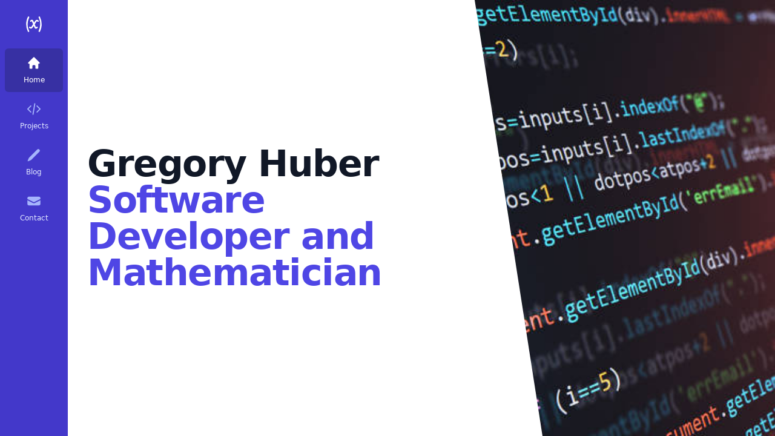

--- FILE ---
content_type: text/html; charset=utf-8
request_url: https://hubers.ca/
body_size: 3567
content:
<!DOCTYPE html><html lang="en"><head><meta charSet="utf-8"/><meta name="viewport" content="width=device-width,initial-scale=1"/><link rel="stylesheet" href="/build/assets/root-12b37521.css"/></head><body class="min-h-screen"><div class="h-full flex"><div class="hidden w-28 bg-indigo-700 overflow-y-auto md:block h-screen overflow-y-scroll sticky left-0 top-0"><div class="w-full py-6 flex flex-col items-center"><div class="flex-shrink-0 flex items-center w-16"><svg xmlns="http://www.w3.org/2000/svg" viewBox="0 0 20 20" fill="currentColor" aria-hidden="true" class="h-8 w-8 mx-auto text-white"><path fill-rule="evenodd" d="M15.212 2.079a.75.75 0 011.006.336A16.932 16.932 0 0118 10c0 2.724-.641 5.3-1.782 7.585a.75.75 0 11-1.342-.67A15.432 15.432 0 0016.5 10c0-2.486-.585-4.834-1.624-6.915a.75.75 0 01.336-1.006zm-10.424 0a.75.75 0 01.336 1.006A15.433 15.433 0 003.5 10c0 2.486.585 4.834 1.624 6.915a.75.75 0 11-1.342.67A16.933 16.933 0 012 10c0-2.724.641-5.3 1.782-7.585a.75.75 0 011.006-.336zm2.285 3.554a1.5 1.5 0 012.219.677l.856 2.08 1.146-1.77a2.25 2.25 0 013.137-.65l.235.156a.75.75 0 11-.832 1.248l-.235-.156a.75.75 0 00-1.045.216l-1.71 2.644 1.251 3.04.739-.492a.75.75 0 11.832 1.248l-.739.493a1.5 1.5 0 01-2.219-.677l-.856-2.08-1.146 1.77a2.25 2.25 0 01-3.137.65l-.235-.156a.75.75 0 01.832-1.248l.235.157a.75.75 0 001.045-.217l1.71-2.644-1.251-3.04-.739.492a.75.75 0 01-.832-1.248l.739-.493z" clip-rule="evenodd"></path></svg></div><div class="flex-1 mt-6 w-full px-2 space-y-1"><a aria-current="page" class="bg-indigo-800 text-white group w-full p-3 rounded-md flex flex-col items-center text-xs font-medium" href="/"><svg xmlns="http://www.w3.org/2000/svg" viewBox="0 0 20 20" fill="currentColor" aria-hidden="true" class="text-white h-6 w-6"><path fill-rule="evenodd" d="M9.293 2.293a1 1 0 011.414 0l7 7A1 1 0 0117 11h-1v6a1 1 0 01-1 1h-2a1 1 0 01-1-1v-3a1 1 0 00-1-1H9a1 1 0 00-1 1v3a1 1 0 01-1 1H5a1 1 0 01-1-1v-6H3a1 1 0 01-.707-1.707l7-7z" clip-rule="evenodd"></path></svg><span class="mt-2">Home</span></a><a class="text-indigo-100 hover:bg-indigo-800 hover:text-white group w-full p-3 rounded-md flex flex-col items-center text-xs font-medium" href="/projects"><svg xmlns="http://www.w3.org/2000/svg" viewBox="0 0 20 20" fill="currentColor" aria-hidden="true" class="text-indigo-300 group-hover:text-white h-6 w-6"><path fill-rule="evenodd" d="M6.28 5.22a.75.75 0 010 1.06L2.56 10l3.72 3.72a.75.75 0 01-1.06 1.06L.97 10.53a.75.75 0 010-1.06l4.25-4.25a.75.75 0 011.06 0zm7.44 0a.75.75 0 011.06 0l4.25 4.25a.75.75 0 010 1.06l-4.25 4.25a.75.75 0 01-1.06-1.06L17.44 10l-3.72-3.72a.75.75 0 010-1.06zM11.377 2.011a.75.75 0 01.612.867l-2.5 14.5a.75.75 0 01-1.478-.255l2.5-14.5a.75.75 0 01.866-.612z" clip-rule="evenodd"></path></svg><span class="mt-2">Projects</span></a><a class="text-indigo-100 hover:bg-indigo-800 hover:text-white group w-full p-3 rounded-md flex flex-col items-center text-xs font-medium" href="/blog"><svg xmlns="http://www.w3.org/2000/svg" viewBox="0 0 20 20" fill="currentColor" aria-hidden="true" class="text-indigo-300 group-hover:text-white h-6 w-6"><path d="M2.695 14.763l-1.262 3.154a.5.5 0 00.65.65l3.155-1.262a4 4 0 001.343-.885L17.5 5.5a2.121 2.121 0 00-3-3L3.58 13.42a4 4 0 00-.885 1.343z"></path></svg><span class="mt-2">Blog</span></a><a class="text-indigo-100 hover:bg-indigo-800 hover:text-white group w-full p-3 rounded-md flex flex-col items-center text-xs font-medium" href="/contact"><svg xmlns="http://www.w3.org/2000/svg" viewBox="0 0 20 20" fill="currentColor" aria-hidden="true" class="text-indigo-300 group-hover:text-white h-6 w-6"><path d="M3 4a2 2 0 00-2 2v1.161l8.441 4.221a1.25 1.25 0 001.118 0L19 7.162V6a2 2 0 00-2-2H3z"></path><path d="M19 8.839l-7.77 3.885a2.75 2.75 0 01-2.46 0L1 8.839V14a2 2 0 002 2h14a2 2 0 002-2V8.839z"></path></svg><span class="mt-2">Contact</span></a></div></div></div><div class="flex-1 flex flex-col overflow-y-hidden"><nav class="md:hidden bg-indigo-700 h-16 w-full flex justify-between"><div class="flex align-middle h-full"><div class="flex-shrink-0 flex items-center w-16"><svg xmlns="http://www.w3.org/2000/svg" viewBox="0 0 20 20" fill="currentColor" aria-hidden="true" class="h-8 w-8 mx-auto text-white"><path fill-rule="evenodd" d="M15.212 2.079a.75.75 0 011.006.336A16.932 16.932 0 0118 10c0 2.724-.641 5.3-1.782 7.585a.75.75 0 11-1.342-.67A15.432 15.432 0 0016.5 10c0-2.486-.585-4.834-1.624-6.915a.75.75 0 01.336-1.006zm-10.424 0a.75.75 0 01.336 1.006A15.433 15.433 0 003.5 10c0 2.486.585 4.834 1.624 6.915a.75.75 0 11-1.342.67A16.933 16.933 0 012 10c0-2.724.641-5.3 1.782-7.585a.75.75 0 011.006-.336zm2.285 3.554a1.5 1.5 0 012.219.677l.856 2.08 1.146-1.77a2.25 2.25 0 013.137-.65l.235.156a.75.75 0 11-.832 1.248l-.235-.156a.75.75 0 00-1.045.216l-1.71 2.644 1.251 3.04.739-.492a.75.75 0 11.832 1.248l-.739.493a1.5 1.5 0 01-2.219-.677l-.856-2.08-1.146 1.77a2.25 2.25 0 01-3.137.65l-.235-.156a.75.75 0 01.832-1.248l.235.157a.75.75 0 001.045-.217l1.71-2.644-1.251-3.04-.739.492a.75.75 0 01-.832-1.248l.739-.493z" clip-rule="evenodd"></path></svg></div><h1 class="text-3xl font-bold text-white mx-2 pt-3">Blog</h1></div><div class="mr-4 flex align-middle"><button type="button" class="bg-indigo-700 p-1 rounded-full text-gray-400 hover:text-white focus:outline-none focus:ring-2 focus:ring-offset-2 focus:ring-offset-gray-800 focus:ring-white my-auto"><span class="sr-only">View notifications</span><svg xmlns="http://www.w3.org/2000/svg" viewBox="0 0 20 20" fill="currentColor" aria-hidden="true" class="h-6 w-6"><path fill-rule="evenodd" d="M2 4.75A.75.75 0 012.75 4h14.5a.75.75 0 010 1.5H2.75A.75.75 0 012 4.75zM2 10a.75.75 0 01.75-.75h14.5a.75.75 0 010 1.5H2.75A.75.75 0 012 10zm0 5.25a.75.75 0 01.75-.75h14.5a.75.75 0 010 1.5H2.75a.75.75 0 01-.75-.75z" clip-rule="evenodd"></path></svg></button></div></nav><div class="flex-1 flex flex-col overflow-y-scroll h-full"><div><div class="relative bg-white overflow-hidden"><div class="max-w-7xl mx-auto"><div class="relative z-10 bg-white lg:max-w-2xl lg:w-full "><svg class="hidden lg:block absolute right-0 inset-y-0 h-full w-4/12 text-white transform translate-x-1/2" fill="currentColor" viewBox="0 0 100 100" preserveAspectRatio="none" aria-hidden="true"><polygon points="50,0 0,0 50,100 100,100"></polygon></svg><main class="h-screen mx-auto max-w-7xl px-4 sm:px-6 lg:px-8 flex align-middle"><div class="sm:text-center lg:text-left my-auto"><h1 class="text-4xl tracking-tight font-extrabold text-gray-900 sm:text-5xl md:text-6xl"><span class="block xl:inline">Gregory Huber</span><br/><span class="block text-indigo-600 xl:inline">Software Developer and Mathematician</span></h1></div></main></div></div><div class="lg:absolute lg:inset-y-0 lg:right-0 lg:w-1/2"><img class="h-56 w-full object-cover sm:h-72 md:h-96 lg:w-full lg:h-full" src="/code.jpg" alt=""/></div></div></div></div></div></div><script>((STORAGE_KEY, restoreKey) => {
    if (!window.history.state || !window.history.state.key) {
      let key = Math.random().toString(32).slice(2);
      window.history.replaceState({
        key
      }, "");
    }
    try {
      let positions = JSON.parse(sessionStorage.getItem(STORAGE_KEY) || "{}");
      let storedY = positions[restoreKey || window.history.state.key];
      if (typeof storedY === "number") {
        window.scrollTo(0, storedY);
      }
    } catch (error) {
      console.error(error);
      sessionStorage.removeItem(STORAGE_KEY);
    }
  })("positions", null)</script><link rel="modulepreload" href="/build/assets/entry.client-8846bbdd.js"/><link rel="modulepreload" href="/build/assets/jsx-runtime-7a728c92.js"/><link rel="modulepreload" href="/build/assets/index-8257b1ec.js"/><link rel="modulepreload" href="/build/assets/components-af6284e2.js"/><link rel="modulepreload" href="/build/assets/root-87e16383.js"/><link rel="modulepreload" href="/build/assets/_index-be89fb4b.js"/><script>window.__remixContext = {"url":"/","state":{"loaderData":{"root":null,"routes/_index":null},"actionData":null,"errors":null},"future":{"v3_fetcherPersist":false}};</script><script type="module" async="">import "/build/manifest-842997a7.js";
import * as route0 from "/build/assets/root-87e16383.js";
import * as route1 from "/build/assets/_index-be89fb4b.js";
window.__remixRouteModules = {"root":route0,"routes/_index":route1};

import("/build/assets/entry.client-8846bbdd.js");</script></body></html>

--- FILE ---
content_type: application/javascript; charset=UTF-8
request_url: https://hubers.ca/build/manifest-842997a7.js
body_size: 221
content:
window.__remixManifest={"entry":{"module":"/build/assets/entry.client-8846bbdd.js","imports":["/build/assets/jsx-runtime-7a728c92.js","/build/assets/index-8257b1ec.js","/build/assets/components-af6284e2.js"],"css":[]},"routes":{"root":{"id":"root","path":"","hasAction":false,"hasLoader":false,"hasErrorBoundary":true,"module":"/build/assets/root-87e16383.js","imports":["/build/assets/jsx-runtime-7a728c92.js","/build/assets/components-af6284e2.js","/build/assets/index-8257b1ec.js"],"css":["/build/assets/root-12b37521.css"]},"routes/api.keystatic.$":{"id":"routes/api.keystatic.$","parentId":"root","path":"api/keystatic/*","hasAction":true,"hasLoader":true,"hasErrorBoundary":false,"module":"/build/assets/api.keystatic._-4ed993c7.js","imports":[],"css":[]},"routes/blog.math.$":{"id":"routes/blog.math.$","parentId":"routes/blog","path":"math/*","hasAction":false,"hasLoader":true,"hasErrorBoundary":false,"module":"/build/assets/blog.math._-16f0fdef.js","imports":["/build/assets/jsx-runtime-7a728c92.js","/build/assets/components-af6284e2.js"],"css":[]},"routes/keystatic.$":{"id":"routes/keystatic.$","parentId":"root","path":"keystatic/*","hasAction":false,"hasLoader":true,"hasErrorBoundary":false,"module":"/build/assets/keystatic._-f640d658.js","imports":["/build/assets/jsx-runtime-7a728c92.js","/build/assets/index-8257b1ec.js"],"css":[]},"routes/contacts":{"id":"routes/contacts","parentId":"root","path":"contacts","hasAction":false,"hasLoader":false,"hasErrorBoundary":false,"module":"/build/assets/contacts-e2d05411.js","imports":["/build/assets/jsx-runtime-7a728c92.js"],"css":[]},"routes/projects":{"id":"routes/projects","parentId":"root","path":"projects","hasAction":false,"hasLoader":false,"hasErrorBoundary":false,"module":"/build/assets/projects-e2d05411.js","imports":["/build/assets/jsx-runtime-7a728c92.js"],"css":[]},"routes/_index":{"id":"routes/_index","parentId":"root","index":true,"hasAction":false,"hasLoader":false,"hasErrorBoundary":false,"module":"/build/assets/_index-be89fb4b.js","imports":["/build/assets/jsx-runtime-7a728c92.js"],"css":[]},"routes/blog":{"id":"routes/blog","parentId":"root","path":"blog","hasAction":false,"hasLoader":true,"hasErrorBoundary":false,"module":"/build/assets/blog-85096388.js","imports":["/build/assets/jsx-runtime-7a728c92.js","/build/assets/components-af6284e2.js"],"css":[]}},"url":"/build/manifest-842997a7.js","version":"842997a7"};

--- FILE ---
content_type: application/javascript; charset=UTF-8
request_url: https://hubers.ca/build/assets/_index-be89fb4b.js
body_size: 308
content:
import{j as e}from"./jsx-runtime-7a728c92.js";const l=()=>e.jsxs("div",{className:"relative bg-white overflow-hidden",children:[e.jsx("div",{className:"max-w-7xl mx-auto",children:e.jsxs("div",{className:"relative z-10 bg-white lg:max-w-2xl lg:w-full ",children:[e.jsx("svg",{className:"hidden lg:block absolute right-0 inset-y-0 h-full w-4/12 text-white transform translate-x-1/2",fill:"currentColor",viewBox:"0 0 100 100",preserveAspectRatio:"none","aria-hidden":"true",children:e.jsx("polygon",{points:"50,0 0,0 50,100 100,100"})}),e.jsx("main",{className:"h-screen mx-auto max-w-7xl px-4 sm:px-6 lg:px-8 flex align-middle",children:e.jsx("div",{className:"sm:text-center lg:text-left my-auto",children:e.jsxs("h1",{className:"text-4xl tracking-tight font-extrabold text-gray-900 sm:text-5xl md:text-6xl",children:[e.jsx("span",{className:"block xl:inline",children:"Gregory Huber"}),e.jsx("br",{}),e.jsx("span",{className:"block text-indigo-600 xl:inline",children:"Software Developer and Mathematician"})]})})})]})}),e.jsx("div",{className:"lg:absolute lg:inset-y-0 lg:right-0 lg:w-1/2",children:e.jsx("img",{className:"h-56 w-full object-cover sm:h-72 md:h-96 lg:w-full lg:h-full",src:"/code.jpg",alt:""})})]});function t(){return e.jsx("div",{children:e.jsx(l,{})})}export{t as default};


--- FILE ---
content_type: application/javascript; charset=UTF-8
request_url: https://hubers.ca/build/assets/entry.client-8846bbdd.js
body_size: 3443
content:
import{r as d,j as x}from"./jsx-runtime-7a728c92.js";import{r as P}from"./index-8257b1ec.js";import{i as T,E as S,A as $,D as A,p as R,a as B,l as L,r as X,c as F,R as I,b as H}from"./components-af6284e2.js";/**
 * @remix-run/react v2.2.0
 *
 * Copyright (c) Remix Software Inc.
 *
 * This source code is licensed under the MIT license found in the
 * LICENSE.md file in the root directory of this source tree.
 *
 * @license MIT
 */class U extends d.Component{constructor(r){super(r),this.state={error:r.error||null,location:r.location}}static getDerivedStateFromError(r){return{error:r}}static getDerivedStateFromProps(r,t){return t.location!==r.location?{error:r.error||null,location:r.location}:{error:r.error||t.error,location:t.location}}render(){return this.state.error?d.createElement(j,{error:this.state.error}):this.props.children}}function j({error:e}){if(console.error(e),T(e))return d.createElement(E,{title:"Unhandled Thrown Response!"},d.createElement("h1",{style:{fontFamily:"system-ui, sans-serif",padding:"2rem"}},e.status," ",e.statusText));let r;if(e instanceof Error)r=e;else{let t=e==null?"Unknown Error":typeof e=="object"&&"toString"in e?e.toString():JSON.stringify(e);r=new Error(t)}return d.createElement(E,{title:"Application Error!"},d.createElement("main",{style:{fontFamily:"system-ui, sans-serif",padding:"2rem"}},d.createElement("h1",{style:{fontSize:"24px"}},"Application Error"),d.createElement("pre",{style:{padding:"2rem",background:"hsla(10, 50%, 50%, 0.1)",color:"red",overflow:"auto"}},r.stack)))}function E({title:e,children:r}){return d.createElement("html",{lang:"en"},d.createElement("head",null,d.createElement("meta",{charSet:"utf-8"}),d.createElement("meta",{name:"viewport",content:"width=device-width,initial-scale=1,viewport-fit=cover"}),d.createElement("title",null,e)),d.createElement("body",null,r,d.createElement("script",{dangerouslySetInnerHTML:{__html:`
              console.log(
                "💿 Hey developer👋. You can provide a way better UX than this when your app throws errors. Check out https://remix.run/guides/errors for more information."
              );
            `}})))}/**
 * @remix-run/react v2.2.0
 *
 * Copyright (c) Remix Software Inc.
 *
 * This source code is licensed under the MIT license found in the
 * LICENSE.md file in the root directory of this source tree.
 *
 * @license MIT
 */function N(e){if(!e)return null;let r=Object.entries(e),t={};for(let[i,o]of r)if(o&&o.__type==="RouteErrorResponse")t[i]=new S(o.status,o.statusText,o.data,o.internal===!0);else if(o&&o.__type==="Error"){if(o.__subType){let s=window[o.__subType];if(typeof s=="function")try{let a=new s(o.message);a.stack=o.stack,t[i]=a}catch{}}if(t[i]==null){let s=new Error(o.message);s.stack=o.stack,t[i]=s}}else t[i]=o;return t}/**
 * @remix-run/react v2.2.0
 *
 * Copyright (c) Remix Software Inc.
 *
 * This source code is licensed under the MIT license found in the
 * LICENSE.md file in the root directory of this source tree.
 *
 * @license MIT
 */function z(e){return e.headers.get("X-Remix-Catch")!=null}function J(e){return e.headers.get("X-Remix-Error")!=null}function W(e){return K(e)&&e.status>=400&&e.headers.get("X-Remix-Error")==null&&e.headers.get("X-Remix-Catch")==null&&e.headers.get("X-Remix-Response")==null}function V(e){return e.headers.get("X-Remix-Redirect")!=null}function G(e){var r;return!!((r=e.headers.get("Content-Type"))!==null&&r!==void 0&&r.match(/text\/remix-deferred/))}function K(e){return e!=null&&typeof e.status=="number"&&typeof e.statusText=="string"&&typeof e.headers=="object"&&typeof e.body<"u"}async function C(e,r,t=0){let i=new URL(e.url);i.searchParams.set("_data",r);let o={signal:e.signal};if(e.method!=="GET"){o.method=e.method;let n=e.headers.get("Content-Type");n&&/\bapplication\/json\b/.test(n)?(o.headers={"Content-Type":n},o.body=JSON.stringify(await e.json())):n&&/\btext\/plain\b/.test(n)?(o.headers={"Content-Type":n},o.body=await e.text()):n&&/\bapplication\/x-www-form-urlencoded\b/.test(n)?o.body=new URLSearchParams(await e.text()):o.body=await e.formData()}t>0&&await new Promise(n=>setTimeout(n,5**t*10));let s=window.__remixRevalidation,a=await fetch(i.href,o).catch(n=>{if(typeof s=="number"&&s===window.__remixRevalidation&&(n==null?void 0:n.name)==="TypeError"&&t<3)return C(e,r,t+1);throw n});if(J(a)){let n=await a.json(),l=new Error(n.message);return l.stack=n.stack,l}if(W(a)){let n=await a.text(),l=new Error(n);return l.stack=void 0,l}return a}const Y="__deferred_promise:";async function Q(e){if(!e)throw new Error("parseDeferredReadableStream requires stream argument");let r,t={};try{let i=Z(e),s=(await i.next()).value;if(!s)throw new Error("no critical data");let a=JSON.parse(s);if(typeof a=="object"&&a!==null)for(let[n,l]of Object.entries(a))typeof l!="string"||!l.startsWith(Y)||(r=r||{},r[n]=new Promise((f,u)=>{t[n]={resolve:c=>{f(c),delete t[n]},reject:c=>{u(c),delete t[n]}}}));return(async()=>{try{for await(let n of i){let[l,...f]=n.split(":"),u=f.join(":"),c=JSON.parse(u);if(l==="data")for(let[m,h]of Object.entries(c))t[m]&&t[m].resolve(h);else if(l==="error")for(let[m,h]of Object.entries(c)){let y=new Error(h.message);y.stack=h.stack,t[m]&&t[m].reject(y)}}for(let[n,l]of Object.entries(t))l.reject(new $(`Deferred ${n} will never be resolved`))}catch(n){for(let l of Object.values(t))l.reject(n)}})(),new A({...a,...r})}catch(i){for(let o of Object.values(t))o.reject(i);throw i}}async function*Z(e){let r=e.getReader(),t=[],i=[],o=!1,s=new TextEncoder,a=new TextDecoder,n=async()=>{if(i.length>0)return i.shift();for(;!o&&i.length===0;){let f=await r.read();if(f.done){o=!0;break}t.push(f.value);try{let c=a.decode(v(...t)).split(`

`);if(c.length>=2&&(i.push(...c.slice(0,-1)),t=[s.encode(c.slice(-1).join(`

`))]),i.length>0)break}catch{continue}}return i.length>0||t.length>0&&(i=a.decode(v(...t)).split(`

`).filter(u=>u),t=[]),i.shift()},l=await n();for(;l;)yield l,l=await n()}function v(...e){let r=new Uint8Array(e.reduce((i,o)=>i+o.length,0)),t=0;for(let i of e)r.set(i,t),t+=i.length;return r}/**
 * @remix-run/react v2.2.0
 *
 * Copyright (c) Remix Software Inc.
 *
 * This source code is licensed under the MIT license found in the
 * LICENSE.md file in the root directory of this source tree.
 *
 * @license MIT
 */function k(e){let r={};return Object.values(e).forEach(t=>{let i=t.parentId||"";r[i]||(r[i]=[]),r[i].push(t)}),r}function q(e,r,t,i){return p(r,t,i,"",k(r),e)}function p(e,r,t,i="",o=k(e),s){return(o[i]||[]).map(a=>{let n=r==null?void 0:r[a.id],l={id:a.id,index:a.index,path:a.path,async loader({request:u}){let c=r[a.id]?R(a,r[a.id]):Promise.resolve();try{return a.hasLoader?g(u,a):null}finally{await c}},async action({request:u}){let c=r[a.id]?R(a,r[a.id]):Promise.resolve();try{if(!a.hasAction){let m=`Route "${a.id}" does not have an action, but you are trying to submit to it. To fix this, please add an \`action\` function to the route`;return console.error(m),Promise.reject(new S(405,"Method Not Allowed",new Error(m),!0))}return g(u,a)}finally{await c}},...n?{Component:D(n),ErrorBoundary:n.ErrorBoundary?n.ErrorBoundary:a.id==="root"?()=>d.createElement(j,{error:B()}):void 0,handle:n.handle,shouldRevalidate:s?b(a.id,n.shouldRevalidate,s):n.shouldRevalidate}:{lazy:async()=>{let u=await ee(a,r);return s&&(u.shouldRevalidate=b(a.id,u.shouldRevalidate,s)),u}}},f=p(e,r,t,a.id,o,s);return f.length>0&&(l.children=f),l})}function b(e,r,t){let i=!1;return o=>i?r?r(o):o.defaultShouldRevalidate:(i=!0,t.has(e))}async function ee(e,r){let t=await L(e,r);return await R(e,t),{Component:D(t),ErrorBoundary:t.ErrorBoundary,handle:t.handle,links:t.links,meta:t.meta,shouldRevalidate:t.shouldRevalidate}}async function g(e,r){let t=await C(e,r.id);if(t instanceof Error)throw t;if(V(t))throw te(t);if(z(t))throw t;return G(t)&&t.body?await Q(t.body):t}function te(e){let r=parseInt(e.headers.get("X-Remix-Status"),10)||302,t=e.headers.get("X-Remix-Redirect"),i={},o=e.headers.get("X-Remix-Revalidate");o&&(i["X-Remix-Revalidate"]=o);let s=e.headers.get("X-Remix-Reload-Document");return s&&(i["X-Remix-Reload-Document"]=s),X(t,{status:r,headers:i})}function D(e){if(e.default==null)return;if(!(typeof e.default=="object"&&Object.keys(e.default).length===0))return e.default}let w;let _,se=new Promise(e=>{_=e}).catch(()=>{}),re=()=>{};function ie(e){if(!w){let s=window.__remixContext.url,a=window.location.pathname;if(s!==a){let f=`Initial URL (${s}) does not match URL at time of hydration (${a}), reloading page...`;return console.error(f),window.location.reload(),d.createElement(d.Fragment,null)}let n=p(window.__remixManifest.routes,window.__remixRouteModules,window.__remixContext.future),l=window.__remixContext.state;l&&l.errors&&(l={...l,errors:N(l.errors)}),w=F(n,{hydrationData:l,future:{v7_normalizeFormMethod:!0,v7_fetcherPersist:window.__remixContext.future.v3_fetcherPersist}}),w.createRoutesForHMR=q,window.__remixRouter=w,_&&_(w)}let[r,t]=d.useReducer(re,window.__remixContext.criticalCss);window.__remixClearCriticalCss=t;let[i,o]=d.useState(w.state.location);return d.useLayoutEffect(()=>w.subscribe(s=>{s.location!==i&&o(s.location)}),[i]),d.createElement(I.Provider,{value:{manifest:window.__remixManifest,routeModules:window.__remixRouteModules,future:window.__remixContext.future,criticalCss:r}},d.createElement(U,{location:i},d.createElement(H,{router:w,fallbackElement:null,future:{v7_startTransition:!0}})))}var O,M=P;M.createRoot,O=M.hydrateRoot;d.startTransition(()=>{O(document,x.jsx(d.StrictMode,{children:x.jsx(ie,{})}))});


--- FILE ---
content_type: application/javascript; charset=UTF-8
request_url: https://hubers.ca/build/assets/root-87e16383.js
body_size: 16627
content:
import{r as a,j as d,R as w,e as ie}from"./jsx-runtime-7a728c92.js";import{d as Lt,e as Ct,f as Rt,g as Pt,N as nt,O as Mt,M as Ot,h as kt,S as At}from"./components-af6284e2.js";import{r as Dt}from"./index-8257b1ec.js";/**
 * @remix-run/react v2.2.0
 *
 * Copyright (c) Remix Software Inc.
 *
 * This source code is licensed under the MIT license found in the
 * LICENSE.md file in the root directory of this source tree.
 *
 * @license MIT
 */let Xe="positions";function Ht({getKey:e,...t}){let n=Lt(),r=Ct();Rt({getKey:e,storageKey:Xe});let l=a.useMemo(()=>{if(!e)return null;let o=e(n,r);return o!==n.key?o:null},[]),i=((o,s)=>{if(!window.history.state||!window.history.state.key){let u=Math.random().toString(32).slice(2);window.history.replaceState({key:u},"")}try{let c=JSON.parse(sessionStorage.getItem(o)||"{}")[s||window.history.state.key];typeof c=="number"&&window.scrollTo(0,c)}catch(u){console.error(u),sessionStorage.removeItem(o)}}).toString();return a.createElement("script",Pt({},t,{suppressHydrationWarning:!0,dangerouslySetInnerHTML:{__html:`(${i})(${JSON.stringify(Xe)}, ${JSON.stringify(l)})`}}))}const It=()=>null,Bt=({status:e=404,msg:t})=>{let n="Something went wrong";return e===404&&(t="Sorry, we couldn't find the page you're looking for.",n="Page not found"),d.jsxs("div",{className:"relative bg-white overflow-hidden",children:[d.jsx("div",{className:"max-w-7xl mx-auto",children:d.jsxs("div",{className:"relative z-10 bg-white lg:max-w-2xl lg:w-full ",children:[d.jsx("svg",{className:"hidden lg:block absolute right-0 inset-y-0 h-full w-4/12 text-white transform translate-x-1/2",fill:"currentColor",viewBox:"0 0 100 100",preserveAspectRatio:"none","aria-hidden":"true",children:d.jsx("polygon",{points:"50,0 100,0 50,100 0,100"})}),d.jsx("main",{className:"flex-grow flex flex-col bg-white h-screen",children:d.jsx("div",{className:"flex-grow mx-auto max-w-7xl w-full flex flex-col px-4 sm:px-6 lg:px-8",children:d.jsxs("div",{className:"flex-shrink-0 my-auto py-16 sm:py-32",children:[d.jsxs("p",{className:"text-sm font-semibold text-indigo-600 uppercase tracking-wide",children:[e," error"]}),d.jsx("h1",{className:"mt-2 text-4xl font-extrabold text-gray-900 tracking-tight sm:text-5xl",children:n}),t?d.jsx("p",{className:"mt-2 text-base text-gray-500",children:t}):null,d.jsx("div",{className:"mt-6",children:d.jsxs("a",{href:"/",className:"text-base font-medium text-indigo-600 hover:text-indigo-500",children:["Go back home",d.jsx("span",{"aria-hidden":"true",children:" →"})]})})]})})})]})}),d.jsx("div",{className:"lg:absolute lg:inset-y-0 lg:right-0 lg:w-1/2",children:d.jsx("img",{className:"h-56 w-full object-cover sm:h-72 md:h-96 lg:w-full lg:h-full",src:"https://images.unsplash.com/photo-1470847355775-e0e3c35a9a2c?ixid=MnwxMjA3fDB8MHxwaG90by1wYWdlfHx8fGVufDB8fHx8&ixlib=rb-1.2.1&auto=format&fit=crop&w=1825&q=80",alt:""})})]})},Ut=Bt;var Vt=Object.defineProperty,_t=(e,t,n)=>t in e?Vt(e,t,{enumerable:!0,configurable:!0,writable:!0,value:n}):e[t]=n,Re=(e,t,n)=>(_t(e,typeof t!="symbol"?t+"":t,n),n);let zt=class{constructor(){Re(this,"current",this.detect()),Re(this,"handoffState","pending"),Re(this,"currentId",0)}set(t){this.current!==t&&(this.handoffState="pending",this.currentId=0,this.current=t)}reset(){this.set(this.detect())}nextId(){return++this.currentId}get isServer(){return this.current==="server"}get isClient(){return this.current==="client"}detect(){return typeof window>"u"||typeof document>"u"?"server":"client"}handoff(){this.handoffState==="pending"&&(this.handoffState="complete")}get isHandoffComplete(){return this.handoffState==="complete"}},D=new zt,L=(e,t)=>{D.isServer?a.useEffect(e,t):a.useLayoutEffect(e,t)};function H(e){let t=a.useRef(e);return L(()=>{t.current=e},[e]),t}function $e(e){typeof queueMicrotask=="function"?queueMicrotask(e):Promise.resolve().then(e).catch(t=>setTimeout(()=>{throw t}))}function Q(){let e=[],t={addEventListener(n,r,l,i){return n.addEventListener(r,l,i),t.add(()=>n.removeEventListener(r,l,i))},requestAnimationFrame(...n){let r=requestAnimationFrame(...n);return t.add(()=>cancelAnimationFrame(r))},nextFrame(...n){return t.requestAnimationFrame(()=>t.requestAnimationFrame(...n))},setTimeout(...n){let r=setTimeout(...n);return t.add(()=>clearTimeout(r))},microTask(...n){let r={current:!0};return $e(()=>{r.current&&n[0]()}),t.add(()=>{r.current=!1})},style(n,r,l){let i=n.style.getPropertyValue(r);return Object.assign(n.style,{[r]:l}),this.add(()=>{Object.assign(n.style,{[r]:i})})},group(n){let r=Q();return n(r),this.add(()=>r.dispose())},add(n){return e.push(n),()=>{let r=e.indexOf(n);if(r>=0)for(let l of e.splice(r,1))l()}},dispose(){for(let n of e.splice(0))n()}};return t}function ze(){let[e]=a.useState(Q);return a.useEffect(()=>()=>e.dispose(),[e]),e}let b=function(e){let t=H(e);return w.useCallback((...n)=>t.current(...n),[t])};function Wt(){let e=typeof document>"u";return"useSyncExternalStore"in ie?(t=>t.useSyncExternalStore)(ie)(()=>()=>{},()=>!1,()=>!e):!1}function te(){let e=Wt(),[t,n]=a.useState(D.isHandoffComplete);return t&&D.isHandoffComplete===!1&&n(!1),a.useEffect(()=>{t!==!0&&n(!0)},[t]),a.useEffect(()=>D.handoff(),[]),e?!1:t}var Je;let ne=(Je=w.useId)!=null?Je:function(){let e=te(),[t,n]=w.useState(e?()=>D.nextId():null);return L(()=>{t===null&&n(D.nextId())},[t]),t!=null?""+t:void 0};function T(e,t,...n){if(e in t){let l=t[e];return typeof l=="function"?l(...n):l}let r=new Error(`Tried to handle "${e}" but there is no handler defined. Only defined handlers are: ${Object.keys(t).map(l=>`"${l}"`).join(", ")}.`);throw Error.captureStackTrace&&Error.captureStackTrace(r,T),r}function rt(e){return D.isServer?null:e instanceof Node?e.ownerDocument:e!=null&&e.hasOwnProperty("current")&&e.current instanceof Node?e.current.ownerDocument:document}let De=["[contentEditable=true]","[tabindex]","a[href]","area[href]","button:not([disabled])","iframe","input:not([disabled])","select:not([disabled])","textarea:not([disabled])"].map(e=>`${e}:not([tabindex='-1'])`).join(",");var K=(e=>(e[e.First=1]="First",e[e.Previous=2]="Previous",e[e.Next=4]="Next",e[e.Last=8]="Last",e[e.WrapAround=16]="WrapAround",e[e.NoScroll=32]="NoScroll",e))(K||{}),lt=(e=>(e[e.Error=0]="Error",e[e.Overflow=1]="Overflow",e[e.Success=2]="Success",e[e.Underflow=3]="Underflow",e))(lt||{}),qt=(e=>(e[e.Previous=-1]="Previous",e[e.Next=1]="Next",e))(qt||{});function Yt(e=document.body){return e==null?[]:Array.from(e.querySelectorAll(De)).sort((t,n)=>Math.sign((t.tabIndex||Number.MAX_SAFE_INTEGER)-(n.tabIndex||Number.MAX_SAFE_INTEGER)))}var ot=(e=>(e[e.Strict=0]="Strict",e[e.Loose=1]="Loose",e))(ot||{});function Gt(e,t=0){var n;return e===((n=rt(e))==null?void 0:n.body)?!1:T(t,{0(){return e.matches(De)},1(){let r=e;for(;r!==null;){if(r.matches(De))return!0;r=r.parentElement}return!1}})}var Kt=(e=>(e[e.Keyboard=0]="Keyboard",e[e.Mouse=1]="Mouse",e))(Kt||{});typeof window<"u"&&typeof document<"u"&&(document.addEventListener("keydown",e=>{e.metaKey||e.altKey||e.ctrlKey||(document.documentElement.dataset.headlessuiFocusVisible="")},!0),document.addEventListener("click",e=>{e.detail===1?delete document.documentElement.dataset.headlessuiFocusVisible:e.detail===0&&(document.documentElement.dataset.headlessuiFocusVisible="")},!0));function J(e){e==null||e.focus({preventScroll:!0})}let Xt=["textarea","input"].join(",");function Jt(e){var t,n;return(n=(t=e==null?void 0:e.matches)==null?void 0:t.call(e,Xt))!=null?n:!1}function Qt(e,t=n=>n){return e.slice().sort((n,r)=>{let l=t(n),i=t(r);if(l===null||i===null)return 0;let o=l.compareDocumentPosition(i);return o&Node.DOCUMENT_POSITION_FOLLOWING?-1:o&Node.DOCUMENT_POSITION_PRECEDING?1:0})}function ge(e,t,{sorted:n=!0,relativeTo:r=null,skipElements:l=[]}={}){let i=Array.isArray(e)?e.length>0?e[0].ownerDocument:document:e.ownerDocument,o=Array.isArray(e)?n?Qt(e):e:Yt(e);l.length>0&&o.length>1&&(o=o.filter(h=>!l.includes(h))),r=r??i.activeElement;let s=(()=>{if(t&5)return 1;if(t&10)return-1;throw new Error("Missing Focus.First, Focus.Previous, Focus.Next or Focus.Last")})(),u=(()=>{if(t&1)return 0;if(t&2)return Math.max(0,o.indexOf(r))-1;if(t&4)return Math.max(0,o.indexOf(r))+1;if(t&8)return o.length-1;throw new Error("Missing Focus.First, Focus.Previous, Focus.Next or Focus.Last")})(),c=t&32?{preventScroll:!0}:{},f=0,m=o.length,x;do{if(f>=m||f+m<=0)return 0;let h=u+f;if(t&16)h=(h+m)%m;else{if(h<0)return 3;if(h>=m)return 1}x=o[h],x==null||x.focus(c),f+=s}while(x!==i.activeElement);return t&6&&Jt(x)&&x.select(),2}function pe(e,t,n){let r=H(t);a.useEffect(()=>{function l(i){r.current(i)}return document.addEventListener(e,l,n),()=>document.removeEventListener(e,l,n)},[e,n])}function at(e,t,n){let r=H(t);a.useEffect(()=>{function l(i){r.current(i)}return window.addEventListener(e,l,n),()=>window.removeEventListener(e,l,n)},[e,n])}function Zt(e,t,n=!0){let r=a.useRef(!1);a.useEffect(()=>{requestAnimationFrame(()=>{r.current=n})},[n]);function l(o,s){if(!r.current||o.defaultPrevented)return;let u=s(o);if(u===null||!u.getRootNode().contains(u)||!u.isConnected)return;let c=function f(m){return typeof m=="function"?f(m()):Array.isArray(m)||m instanceof Set?m:[m]}(e);for(let f of c){if(f===null)continue;let m=f instanceof HTMLElement?f:f.current;if(m!=null&&m.contains(u)||o.composed&&o.composedPath().includes(m))return}return!Gt(u,ot.Loose)&&u.tabIndex!==-1&&o.preventDefault(),t(o,u)}let i=a.useRef(null);pe("pointerdown",o=>{var s,u;r.current&&(i.current=((u=(s=o.composedPath)==null?void 0:s.call(o))==null?void 0:u[0])||o.target)},!0),pe("mousedown",o=>{var s,u;r.current&&(i.current=((u=(s=o.composedPath)==null?void 0:s.call(o))==null?void 0:u[0])||o.target)},!0),pe("click",o=>{i.current&&(l(o,()=>i.current),i.current=null)},!0),pe("touchend",o=>l(o,()=>o.target instanceof HTMLElement?o.target:null),!0),at("blur",o=>l(o,()=>window.document.activeElement instanceof HTMLIFrameElement?window.document.activeElement:null),!0)}let it=Symbol();function en(e,t=!0){return Object.assign(e,{[it]:t})}function R(...e){let t=a.useRef(e);a.useEffect(()=>{t.current=e},[e]);let n=b(r=>{for(let l of t.current)l!=null&&(typeof l=="function"?l(r):l.current=r)});return e.every(r=>r==null||(r==null?void 0:r[it]))?void 0:n}function we(...e){return Array.from(new Set(e.flatMap(t=>typeof t=="string"?t.split(" "):[]))).filter(Boolean).join(" ")}var xe=(e=>(e[e.None=0]="None",e[e.RenderStrategy=1]="RenderStrategy",e[e.Static=2]="Static",e))(xe||{}),W=(e=>(e[e.Unmount=0]="Unmount",e[e.Hidden=1]="Hidden",e))(W||{});function C({ourProps:e,theirProps:t,slot:n,defaultTag:r,features:l,visible:i=!0,name:o}){let s=st(t,e);if(i)return he(s,n,r,o);let u=l??0;if(u&2){let{static:c=!1,...f}=s;if(c)return he(f,n,r,o)}if(u&1){let{unmount:c=!0,...f}=s;return T(c?0:1,{0(){return null},1(){return he({...f,hidden:!0,style:{display:"none"}},n,r,o)}})}return he(s,n,r,o)}function he(e,t={},n,r){let{as:l=n,children:i,refName:o="ref",...s}=Pe(e,["unmount","static"]),u=e.ref!==void 0?{[o]:e.ref}:{},c=typeof i=="function"?i(t):i;"className"in s&&s.className&&typeof s.className=="function"&&(s.className=s.className(t));let f={};if(t){let m=!1,x=[];for(let[h,v]of Object.entries(t))typeof v=="boolean"&&(m=!0),v===!0&&x.push(h);m&&(f["data-headlessui-state"]=x.join(" "))}if(l===a.Fragment&&Object.keys(Qe(s)).length>0){if(!a.isValidElement(c)||Array.isArray(c)&&c.length>1)throw new Error(['Passing props on "Fragment"!',"",`The current component <${r} /> is rendering a "Fragment".`,"However we need to passthrough the following props:",Object.keys(s).map(v=>`  - ${v}`).join(`
`),"","You can apply a few solutions:",['Add an `as="..."` prop, to ensure that we render an actual element instead of a "Fragment".',"Render a single element as the child so that we can forward the props onto that element."].map(v=>`  - ${v}`).join(`
`)].join(`
`));let m=c.props,x=typeof(m==null?void 0:m.className)=="function"?(...v)=>we(m==null?void 0:m.className(...v),s.className):we(m==null?void 0:m.className,s.className),h=x?{className:x}:{};return a.cloneElement(c,Object.assign({},st(c.props,Qe(Pe(s,["ref"]))),f,u,tn(c.ref,u.ref),h))}return a.createElement(l,Object.assign({},Pe(s,["ref"]),l!==a.Fragment&&u,l!==a.Fragment&&f),c)}function tn(...e){return{ref:e.every(t=>t==null)?void 0:t=>{for(let n of e)n!=null&&(typeof n=="function"?n(t):n.current=t)}}}function st(...e){if(e.length===0)return{};if(e.length===1)return e[0];let t={},n={};for(let r of e)for(let l in r)l.startsWith("on")&&typeof r[l]=="function"?(n[l]!=null||(n[l]=[]),n[l].push(r[l])):t[l]=r[l];if(t.disabled||t["aria-disabled"])return Object.assign(t,Object.fromEntries(Object.keys(n).map(r=>[r,void 0])));for(let r in n)Object.assign(t,{[r](l,...i){let o=n[r];for(let s of o){if((l instanceof Event||(l==null?void 0:l.nativeEvent)instanceof Event)&&l.defaultPrevented)return;s(l,...i)}}});return t}function N(e){var t;return Object.assign(a.forwardRef(e),{displayName:(t=e.displayName)!=null?t:e.name})}function Qe(e){let t=Object.assign({},e);for(let n in t)t[n]===void 0&&delete t[n];return t}function Pe(e,t=[]){let n=Object.assign({},e);for(let r of t)r in n&&delete n[r];return n}function nn(e){let t=e.parentElement,n=null;for(;t&&!(t instanceof HTMLFieldSetElement);)t instanceof HTMLLegendElement&&(n=t),t=t.parentElement;let r=(t==null?void 0:t.getAttribute("disabled"))==="";return r&&rn(n)?!1:r}function rn(e){if(!e)return!1;let t=e.previousElementSibling;for(;t!==null;){if(t instanceof HTMLLegendElement)return!1;t=t.previousElementSibling}return!0}let ln="div";var be=(e=>(e[e.None=1]="None",e[e.Focusable=2]="Focusable",e[e.Hidden=4]="Hidden",e))(be||{});function on(e,t){let{features:n=1,...r}=e,l={ref:t,"aria-hidden":(n&2)===2?!0:void 0,style:{position:"fixed",top:1,left:1,width:1,height:0,padding:0,margin:-1,overflow:"hidden",clip:"rect(0, 0, 0, 0)",whiteSpace:"nowrap",borderWidth:"0",...(n&4)===4&&(n&2)!==2&&{display:"none"}}};return C({ourProps:l,theirProps:r,slot:{},defaultTag:ln,name:"Hidden"})}let He=N(on),We=a.createContext(null);We.displayName="OpenClosedContext";var S=(e=>(e[e.Open=1]="Open",e[e.Closed=2]="Closed",e[e.Closing=4]="Closing",e[e.Opening=8]="Opening",e))(S||{});function qe(){return a.useContext(We)}function an({value:e,children:t}){return w.createElement(We.Provider,{value:e},t)}var ut=(e=>(e.Space=" ",e.Enter="Enter",e.Escape="Escape",e.Backspace="Backspace",e.Delete="Delete",e.ArrowLeft="ArrowLeft",e.ArrowUp="ArrowUp",e.ArrowRight="ArrowRight",e.ArrowDown="ArrowDown",e.Home="Home",e.End="End",e.PageUp="PageUp",e.PageDown="PageDown",e.Tab="Tab",e))(ut||{});function Ye(e,t){let n=a.useRef([]),r=b(e);a.useEffect(()=>{let l=[...n.current];for(let[i,o]of t.entries())if(n.current[i]!==o){let s=r(t,l);return n.current=t,s}},[r,...t])}function sn(){return/iPhone/gi.test(window.navigator.platform)||/Mac/gi.test(window.navigator.platform)&&window.navigator.maxTouchPoints>0}function se(...e){return a.useMemo(()=>rt(...e),[...e])}var ae=(e=>(e[e.Forwards=0]="Forwards",e[e.Backwards=1]="Backwards",e))(ae||{});function un(){let e=a.useRef(0);return at("keydown",t=>{t.key==="Tab"&&(e.current=t.shiftKey?1:0)},!0),e}function ue(){let e=a.useRef(!1);return L(()=>(e.current=!0,()=>{e.current=!1}),[]),e}function ct(e,t,n,r){let l=H(n);a.useEffect(()=>{e=e??window;function i(o){l.current(o)}return e.addEventListener(t,i,r),()=>e.removeEventListener(t,i,r)},[e,t,r])}function cn(e){function t(){document.readyState!=="loading"&&(e(),document.removeEventListener("DOMContentLoaded",t))}typeof window<"u"&&typeof document<"u"&&(document.addEventListener("DOMContentLoaded",t),t())}function dt(e){let t=b(e),n=a.useRef(!1);a.useEffect(()=>(n.current=!1,()=>{n.current=!0,$e(()=>{n.current&&t()})}),[t])}function ft(e){if(!e)return new Set;if(typeof e=="function")return new Set(e());let t=new Set;for(let n of e.current)n.current instanceof HTMLElement&&t.add(n.current);return t}let dn="div";var mt=(e=>(e[e.None=1]="None",e[e.InitialFocus=2]="InitialFocus",e[e.TabLock=4]="TabLock",e[e.FocusLock=8]="FocusLock",e[e.RestoreFocus=16]="RestoreFocus",e[e.All=30]="All",e))(mt||{});function fn(e,t){let n=a.useRef(null),r=R(n,t),{initialFocus:l,containers:i,features:o=30,...s}=e;te()||(o=1);let u=se(n);hn({ownerDocument:u},!!(o&16));let c=vn({ownerDocument:u,container:n,initialFocus:l},!!(o&2));gn({ownerDocument:u,container:n,containers:i,previousActiveElement:c},!!(o&8));let f=un(),m=b(g=>{let p=n.current;p&&(j=>j())(()=>{T(f.current,{[ae.Forwards]:()=>{ge(p,K.First,{skipElements:[g.relatedTarget]})},[ae.Backwards]:()=>{ge(p,K.Last,{skipElements:[g.relatedTarget]})}})})}),x=ze(),h=a.useRef(!1),v={ref:r,onKeyDown(g){g.key=="Tab"&&(h.current=!0,x.requestAnimationFrame(()=>{h.current=!1}))},onBlur(g){let p=ft(i);n.current instanceof HTMLElement&&p.add(n.current);let j=g.relatedTarget;j instanceof HTMLElement&&j.dataset.headlessuiFocusGuard!=="true"&&(pt(p,j)||(h.current?ge(n.current,T(f.current,{[ae.Forwards]:()=>K.Next,[ae.Backwards]:()=>K.Previous})|K.WrapAround,{relativeTo:g.target}):g.target instanceof HTMLElement&&J(g.target)))}};return w.createElement(w.Fragment,null,!!(o&4)&&w.createElement(He,{as:"button",type:"button","data-headlessui-focus-guard":!0,onFocus:m,features:be.Focusable}),C({ourProps:v,theirProps:s,defaultTag:dn,name:"FocusTrap"}),!!(o&4)&&w.createElement(He,{as:"button",type:"button","data-headlessui-focus-guard":!0,onFocus:m,features:be.Focusable}))}let mn=N(fn),le=Object.assign(mn,{features:mt}),z=[];cn(()=>{function e(t){t.target instanceof HTMLElement&&t.target!==document.body&&z[0]!==t.target&&(z.unshift(t.target),z=z.filter(n=>n!=null&&n.isConnected),z.splice(10))}window.addEventListener("click",e,{capture:!0}),window.addEventListener("mousedown",e,{capture:!0}),window.addEventListener("focus",e,{capture:!0}),document.body.addEventListener("click",e,{capture:!0}),document.body.addEventListener("mousedown",e,{capture:!0}),document.body.addEventListener("focus",e,{capture:!0})});function pn(e=!0){let t=a.useRef(z.slice());return Ye(([n],[r])=>{r===!0&&n===!1&&$e(()=>{t.current.splice(0)}),r===!1&&n===!0&&(t.current=z.slice())},[e,z,t]),b(()=>{var n;return(n=t.current.find(r=>r!=null&&r.isConnected))!=null?n:null})}function hn({ownerDocument:e},t){let n=pn(t);Ye(()=>{t||(e==null?void 0:e.activeElement)===(e==null?void 0:e.body)&&J(n())},[t]),dt(()=>{t&&J(n())})}function vn({ownerDocument:e,container:t,initialFocus:n},r){let l=a.useRef(null),i=ue();return Ye(()=>{if(!r)return;let o=t.current;o&&$e(()=>{if(!i.current)return;let s=e==null?void 0:e.activeElement;if(n!=null&&n.current){if((n==null?void 0:n.current)===s){l.current=s;return}}else if(o.contains(s)){l.current=s;return}n!=null&&n.current?J(n.current):ge(o,K.First)===lt.Error&&console.warn("There are no focusable elements inside the <FocusTrap />"),l.current=e==null?void 0:e.activeElement})},[r]),l}function gn({ownerDocument:e,container:t,containers:n,previousActiveElement:r},l){let i=ue();ct(e==null?void 0:e.defaultView,"focus",o=>{if(!l||!i.current)return;let s=ft(n);t.current instanceof HTMLElement&&s.add(t.current);let u=r.current;if(!u)return;let c=o.target;c&&c instanceof HTMLElement?pt(s,c)?(r.current=c,J(c)):(o.preventDefault(),o.stopPropagation(),J(u)):J(r.current)},!0)}function pt(e,t){for(let n of e)if(n.contains(t))return!0;return!1}let ht=a.createContext(!1);function wn(){return a.useContext(ht)}function Ie(e){return w.createElement(ht.Provider,{value:e.force},e.children)}function xn(e){let t=wn(),n=a.useContext(vt),r=se(e),[l,i]=a.useState(()=>{if(!t&&n!==null||D.isServer)return null;let o=r==null?void 0:r.getElementById("headlessui-portal-root");if(o)return o;if(r===null)return null;let s=r.createElement("div");return s.setAttribute("id","headlessui-portal-root"),r.body.appendChild(s)});return a.useEffect(()=>{l!==null&&(r!=null&&r.body.contains(l)||r==null||r.body.appendChild(l))},[l,r]),a.useEffect(()=>{t||n!==null&&i(n.current)},[n,i,t]),l}let bn=a.Fragment;function En(e,t){let n=e,r=a.useRef(null),l=R(en(f=>{r.current=f}),t),i=se(r),o=xn(r),[s]=a.useState(()=>{var f;return D.isServer?null:(f=i==null?void 0:i.createElement("div"))!=null?f:null}),u=a.useContext(Be),c=te();return L(()=>{!o||!s||o.contains(s)||(s.setAttribute("data-headlessui-portal",""),o.appendChild(s))},[o,s]),L(()=>{if(s&&u)return u.register(s)},[u,s]),dt(()=>{var f;!o||!s||(s instanceof Node&&o.contains(s)&&o.removeChild(s),o.childNodes.length<=0&&((f=o.parentElement)==null||f.removeChild(o)))}),c?!o||!s?null:Dt.createPortal(C({ourProps:{ref:l},theirProps:n,defaultTag:bn,name:"Portal"}),s):null}let yn=a.Fragment,vt=a.createContext(null);function $n(e,t){let{target:n,...r}=e,l={ref:R(t)};return w.createElement(vt.Provider,{value:n},C({ourProps:l,theirProps:r,defaultTag:yn,name:"Popover.Group"}))}let Be=a.createContext(null);function Tn(){let e=a.useContext(Be),t=a.useRef([]),n=b(i=>(t.current.push(i),e&&e.register(i),()=>r(i))),r=b(i=>{let o=t.current.indexOf(i);o!==-1&&t.current.splice(o,1),e&&e.unregister(i)}),l=a.useMemo(()=>({register:n,unregister:r,portals:t}),[n,r,t]);return[t,a.useMemo(()=>function({children:i}){return w.createElement(Be.Provider,{value:l},i)},[l])]}let jn=N(En),Sn=N($n),Ue=Object.assign(jn,{Group:Sn}),gt=a.createContext(null);function wt(){let e=a.useContext(gt);if(e===null){let t=new Error("You used a <Description /> component, but it is not inside a relevant parent.");throw Error.captureStackTrace&&Error.captureStackTrace(t,wt),t}return e}function Nn(){let[e,t]=a.useState([]);return[e.length>0?e.join(" "):void 0,a.useMemo(()=>function(n){let r=b(i=>(t(o=>[...o,i]),()=>t(o=>{let s=o.slice(),u=s.indexOf(i);return u!==-1&&s.splice(u,1),s}))),l=a.useMemo(()=>({register:r,slot:n.slot,name:n.name,props:n.props}),[r,n.slot,n.name,n.props]);return w.createElement(gt.Provider,{value:l},n.children)},[t])]}let Fn="p";function Ln(e,t){let n=ne(),{id:r=`headlessui-description-${n}`,...l}=e,i=wt(),o=R(t);L(()=>i.register(r),[r,i.register]);let s={ref:o,...i.props,id:r};return C({ourProps:s,theirProps:l,slot:i.slot||{},defaultTag:Fn,name:i.name||"Description"})}let Cn=N(Ln),Rn=Object.assign(Cn,{}),Ge=a.createContext(()=>{});Ge.displayName="StackContext";var Ve=(e=>(e[e.Add=0]="Add",e[e.Remove=1]="Remove",e))(Ve||{});function Pn(){return a.useContext(Ge)}function Mn({children:e,onUpdate:t,type:n,element:r,enabled:l}){let i=Pn(),o=b((...s)=>{t==null||t(...s),i(...s)});return L(()=>{let s=l===void 0||l===!0;return s&&o(0,n,r),()=>{s&&o(1,n,r)}},[o,n,r,l]),w.createElement(Ge.Provider,{value:o},e)}function On(e,t){return e===t&&(e!==0||1/e===1/t)||e!==e&&t!==t}const kn=typeof Object.is=="function"?Object.is:On,{useState:An,useEffect:Dn,useLayoutEffect:Hn,useDebugValue:In}=ie;function Bn(e,t,n){const r=t(),[{inst:l},i]=An({inst:{value:r,getSnapshot:t}});return Hn(()=>{l.value=r,l.getSnapshot=t,Me(l)&&i({inst:l})},[e,r,t]),Dn(()=>(Me(l)&&i({inst:l}),e(()=>{Me(l)&&i({inst:l})})),[e]),In(r),r}function Me(e){const t=e.getSnapshot,n=e.value;try{const r=t();return!kn(n,r)}catch{return!0}}function Un(e,t,n){return t()}const Vn=typeof window<"u"&&typeof window.document<"u"&&typeof window.document.createElement<"u",_n=!Vn,zn=_n?Un:Bn,Wn="useSyncExternalStore"in ie?(e=>e.useSyncExternalStore)(ie):zn;function qn(e){return Wn(e.subscribe,e.getSnapshot,e.getSnapshot)}function Yn(e,t){let n=e(),r=new Set;return{getSnapshot(){return n},subscribe(l){return r.add(l),()=>r.delete(l)},dispatch(l,...i){let o=t[l].call(n,...i);o&&(n=o,r.forEach(s=>s()))}}}function Gn(){let e;return{before({doc:t}){var n;let r=t.documentElement;e=((n=t.defaultView)!=null?n:window).innerWidth-r.clientWidth},after({doc:t,d:n}){let r=t.documentElement,l=r.clientWidth-r.offsetWidth,i=e-l;n.style(r,"paddingRight",`${i}px`)}}}function Kn(){if(!sn())return{};let e;return{before(){e=window.pageYOffset},after({doc:t,d:n,meta:r}){function l(i){return r.containers.flatMap(o=>o()).some(o=>o.contains(i))}n.microTask(()=>{if(window.getComputedStyle(t.documentElement).scrollBehavior!=="auto"){let o=Q();o.style(t.documentElement,"scroll-behavior","auto"),n.add(()=>n.microTask(()=>o.dispose()))}n.style(t.body,"marginTop",`-${e}px`),window.scrollTo(0,0);let i=null;n.addEventListener(t,"click",o=>{if(o.target instanceof HTMLElement)try{let s=o.target.closest("a");if(!s)return;let{hash:u}=new URL(s.href),c=t.querySelector(u);c&&!l(c)&&(i=c)}catch{}},!0),n.addEventListener(t,"touchmove",o=>{o.target instanceof HTMLElement&&!l(o.target)&&o.preventDefault()},{passive:!1}),n.add(()=>{window.scrollTo(0,window.pageYOffset+e),i&&i.isConnected&&(i.scrollIntoView({block:"nearest"}),i=null)})})}}}function Xn(){return{before({doc:e,d:t}){t.style(e.documentElement,"overflow","hidden")}}}function Jn(e){let t={};for(let n of e)Object.assign(t,n(t));return t}let X=Yn(()=>new Map,{PUSH(e,t){var n;let r=(n=this.get(e))!=null?n:{doc:e,count:0,d:Q(),meta:new Set};return r.count++,r.meta.add(t),this.set(e,r),this},POP(e,t){let n=this.get(e);return n&&(n.count--,n.meta.delete(t)),this},SCROLL_PREVENT({doc:e,d:t,meta:n}){let r={doc:e,d:t,meta:Jn(n)},l=[Kn(),Gn(),Xn()];l.forEach(({before:i})=>i==null?void 0:i(r)),l.forEach(({after:i})=>i==null?void 0:i(r))},SCROLL_ALLOW({d:e}){e.dispose()},TEARDOWN({doc:e}){this.delete(e)}});X.subscribe(()=>{let e=X.getSnapshot(),t=new Map;for(let[n]of e)t.set(n,n.documentElement.style.overflow);for(let n of e.values()){let r=t.get(n.doc)==="hidden",l=n.count!==0;(l&&!r||!l&&r)&&X.dispatch(n.count>0?"SCROLL_PREVENT":"SCROLL_ALLOW",n),n.count===0&&X.dispatch("TEARDOWN",n)}});function Qn(e,t,n){let r=qn(X),l=e?r.get(e):void 0,i=l?l.count>0:!1;return L(()=>{if(!(!e||!t))return X.dispatch("PUSH",e,n),()=>X.dispatch("POP",e,n)},[t,e]),i}let Oe=new Map,oe=new Map;function Ze(e,t=!0){L(()=>{var n;if(!t)return;let r=typeof e=="function"?e():e.current;if(!r)return;function l(){var o;if(!r)return;let s=(o=oe.get(r))!=null?o:1;if(s===1?oe.delete(r):oe.set(r,s-1),s!==1)return;let u=Oe.get(r);u&&(u["aria-hidden"]===null?r.removeAttribute("aria-hidden"):r.setAttribute("aria-hidden",u["aria-hidden"]),r.inert=u.inert,Oe.delete(r))}let i=(n=oe.get(r))!=null?n:0;return oe.set(r,i+1),i!==0||(Oe.set(r,{"aria-hidden":r.getAttribute("aria-hidden"),inert:r.inert}),r.setAttribute("aria-hidden","true"),r.inert=!0),l},[e,t])}function Zn({defaultContainers:e=[],portals:t,mainTreeNodeRef:n}={}){var r;let l=a.useRef((r=n==null?void 0:n.current)!=null?r:null),i=se(l),o=b(()=>{var s;let u=[];for(let c of e)c!==null&&(c instanceof HTMLElement?u.push(c):"current"in c&&c.current instanceof HTMLElement&&u.push(c.current));if(t!=null&&t.current)for(let c of t.current)u.push(c);for(let c of(s=i==null?void 0:i.querySelectorAll("html > *, body > *"))!=null?s:[])c!==document.body&&c!==document.head&&c instanceof HTMLElement&&c.id!=="headlessui-portal-root"&&(c.contains(l.current)||u.some(f=>c.contains(f))||u.push(c));return u});return{resolveContainers:o,contains:b(s=>o().some(u=>u.contains(s))),mainTreeNodeRef:l,MainTreeNode:a.useMemo(()=>function(){return n!=null?null:w.createElement(He,{features:be.Hidden,ref:l})},[l,n])}}var er=(e=>(e[e.Open=0]="Open",e[e.Closed=1]="Closed",e))(er||{}),tr=(e=>(e[e.SetTitleId=0]="SetTitleId",e))(tr||{});let nr={0(e,t){return e.titleId===t.id?e:{...e,titleId:t.id}}},Ee=a.createContext(null);Ee.displayName="DialogContext";function ce(e){let t=a.useContext(Ee);if(t===null){let n=new Error(`<${e} /> is missing a parent <Dialog /> component.`);throw Error.captureStackTrace&&Error.captureStackTrace(n,ce),n}return t}function rr(e,t,n=()=>[document.body]){Qn(e,t,r=>{var l;return{containers:[...(l=r.containers)!=null?l:[],n]}})}function lr(e,t){return T(t.type,nr,e,t)}let or="div",ar=xe.RenderStrategy|xe.Static;function ir(e,t){var n;let r=ne(),{id:l=`headlessui-dialog-${r}`,open:i,onClose:o,initialFocus:s,__demoMode:u=!1,...c}=e,[f,m]=a.useState(0),x=qe();i===void 0&&x!==null&&(i=(x&S.Open)===S.Open);let h=a.useRef(null),v=R(h,t),g=se(h),p=e.hasOwnProperty("open")||x!==null,j=e.hasOwnProperty("onClose");if(!p&&!j)throw new Error("You have to provide an `open` and an `onClose` prop to the `Dialog` component.");if(!p)throw new Error("You provided an `onClose` prop to the `Dialog`, but forgot an `open` prop.");if(!j)throw new Error("You provided an `open` prop to the `Dialog`, but forgot an `onClose` prop.");if(typeof i!="boolean")throw new Error(`You provided an \`open\` prop to the \`Dialog\`, but the value is not a boolean. Received: ${i}`);if(typeof o!="function")throw new Error(`You provided an \`onClose\` prop to the \`Dialog\`, but the value is not a function. Received: ${o}`);let E=i?0:1,[y,O]=a.useReducer(lr,{titleId:null,descriptionId:null,panelRef:a.createRef()}),k=b(()=>o(!1)),P=b($=>O({type:0,id:$})),I=te()?u?!1:E===0:!1,q=f>1,Y=a.useContext(Ee)!==null,[Z,re]=Tn(),{resolveContainers:B,mainTreeNodeRef:U,MainTreeNode:Ne}=Zn({portals:Z,defaultContainers:[(n=y.panelRef.current)!=null?n:h.current]}),de=q?"parent":"leaf",fe=x!==null?(x&S.Closing)===S.Closing:!1,G=(()=>Y||fe?!1:I)(),Fe=a.useCallback(()=>{var $,A;return(A=Array.from(($=g==null?void 0:g.querySelectorAll("body > *"))!=null?$:[]).find(F=>F.id==="headlessui-portal-root"?!1:F.contains(U.current)&&F instanceof HTMLElement))!=null?A:null},[U]);Ze(Fe,G);let Le=(()=>q?!0:I)(),ee=a.useCallback(()=>{var $,A;return(A=Array.from(($=g==null?void 0:g.querySelectorAll("[data-headlessui-portal]"))!=null?$:[]).find(F=>F.contains(U.current)&&F instanceof HTMLElement))!=null?A:null},[U]);Ze(ee,Le);let V=(()=>!(!I||q))();Zt(B,k,V);let Ce=(()=>!(q||E!==0))();ct(g==null?void 0:g.defaultView,"keydown",$=>{Ce&&($.defaultPrevented||$.key===ut.Escape&&($.preventDefault(),$.stopPropagation(),k()))});let M=(()=>!(fe||E!==0||Y))();rr(g,M,B),a.useEffect(()=>{if(E!==0||!h.current)return;let $=new ResizeObserver(A=>{for(let F of A){let me=F.target.getBoundingClientRect();me.x===0&&me.y===0&&me.width===0&&me.height===0&&k()}});return $.observe(h.current),()=>$.disconnect()},[E,h,k]);let[jt,St]=Nn(),Nt=a.useMemo(()=>[{dialogState:E,close:k,setTitleId:P},y],[E,y,k,P]),Ke=a.useMemo(()=>({open:E===0}),[E]),Ft={ref:v,id:l,role:"dialog","aria-modal":E===0?!0:void 0,"aria-labelledby":y.titleId,"aria-describedby":jt};return w.createElement(Mn,{type:"Dialog",enabled:E===0,element:h,onUpdate:b(($,A)=>{A==="Dialog"&&T($,{[Ve.Add]:()=>m(F=>F+1),[Ve.Remove]:()=>m(F=>F-1)})})},w.createElement(Ie,{force:!0},w.createElement(Ue,null,w.createElement(Ee.Provider,{value:Nt},w.createElement(Ue.Group,{target:h},w.createElement(Ie,{force:!1},w.createElement(St,{slot:Ke,name:"Dialog.Description"},w.createElement(le,{initialFocus:s,containers:B,features:I?T(de,{parent:le.features.RestoreFocus,leaf:le.features.All&~le.features.FocusLock}):le.features.None},w.createElement(re,null,C({ourProps:Ft,theirProps:c,slot:Ke,defaultTag:or,features:ar,visible:E===0,name:"Dialog"}))))))))),w.createElement(Ne,null))}let sr="div";function ur(e,t){let n=ne(),{id:r=`headlessui-dialog-overlay-${n}`,...l}=e,[{dialogState:i,close:o}]=ce("Dialog.Overlay"),s=R(t),u=b(f=>{if(f.target===f.currentTarget){if(nn(f.currentTarget))return f.preventDefault();f.preventDefault(),f.stopPropagation(),o()}}),c=a.useMemo(()=>({open:i===0}),[i]);return C({ourProps:{ref:s,id:r,"aria-hidden":!0,onClick:u},theirProps:l,slot:c,defaultTag:sr,name:"Dialog.Overlay"})}let cr="div";function dr(e,t){let n=ne(),{id:r=`headlessui-dialog-backdrop-${n}`,...l}=e,[{dialogState:i},o]=ce("Dialog.Backdrop"),s=R(t);a.useEffect(()=>{if(o.panelRef.current===null)throw new Error("A <Dialog.Backdrop /> component is being used, but a <Dialog.Panel /> component is missing.")},[o.panelRef]);let u=a.useMemo(()=>({open:i===0}),[i]);return w.createElement(Ie,{force:!0},w.createElement(Ue,null,C({ourProps:{ref:s,id:r,"aria-hidden":!0},theirProps:l,slot:u,defaultTag:cr,name:"Dialog.Backdrop"})))}let fr="div";function mr(e,t){let n=ne(),{id:r=`headlessui-dialog-panel-${n}`,...l}=e,[{dialogState:i},o]=ce("Dialog.Panel"),s=R(t,o.panelRef),u=a.useMemo(()=>({open:i===0}),[i]),c=b(f=>{f.stopPropagation()});return C({ourProps:{ref:s,id:r,onClick:c},theirProps:l,slot:u,defaultTag:fr,name:"Dialog.Panel"})}let pr="h2";function hr(e,t){let n=ne(),{id:r=`headlessui-dialog-title-${n}`,...l}=e,[{dialogState:i,setTitleId:o}]=ce("Dialog.Title"),s=R(t);a.useEffect(()=>(o(r),()=>o(null)),[r,o]);let u=a.useMemo(()=>({open:i===0}),[i]);return C({ourProps:{ref:s,id:r},theirProps:l,slot:u,defaultTag:pr,name:"Dialog.Title"})}let vr=N(ir),gr=N(dr),wr=N(mr),xr=N(ur),br=N(hr),et=Object.assign(vr,{Backdrop:gr,Panel:wr,Overlay:xr,Title:br,Description:Rn});function Er(e=0){let[t,n]=a.useState(e),r=ue(),l=a.useCallback(u=>{r.current&&n(c=>c|u)},[t,r]),i=a.useCallback(u=>!!(t&u),[t]),o=a.useCallback(u=>{r.current&&n(c=>c&~u)},[n,r]),s=a.useCallback(u=>{r.current&&n(c=>c^u)},[n]);return{flags:t,addFlag:l,hasFlag:i,removeFlag:o,toggleFlag:s}}function yr(e){let t={called:!1};return(...n)=>{if(!t.called)return t.called=!0,e(...n)}}function ke(e,...t){e&&t.length>0&&e.classList.add(...t)}function Ae(e,...t){e&&t.length>0&&e.classList.remove(...t)}function $r(e,t){let n=Q();if(!e)return n.dispose;let{transitionDuration:r,transitionDelay:l}=getComputedStyle(e),[i,o]=[r,l].map(u=>{let[c=0]=u.split(",").filter(Boolean).map(f=>f.includes("ms")?parseFloat(f):parseFloat(f)*1e3).sort((f,m)=>m-f);return c}),s=i+o;if(s!==0){n.group(c=>{c.setTimeout(()=>{t(),c.dispose()},s),c.addEventListener(e,"transitionrun",f=>{f.target===f.currentTarget&&c.dispose()})});let u=n.addEventListener(e,"transitionend",c=>{c.target===c.currentTarget&&(t(),u())})}else t();return n.add(()=>t()),n.dispose}function Tr(e,t,n,r){let l=n?"enter":"leave",i=Q(),o=r!==void 0?yr(r):()=>{};l==="enter"&&(e.removeAttribute("hidden"),e.style.display="");let s=T(l,{enter:()=>t.enter,leave:()=>t.leave}),u=T(l,{enter:()=>t.enterTo,leave:()=>t.leaveTo}),c=T(l,{enter:()=>t.enterFrom,leave:()=>t.leaveFrom});return Ae(e,...t.base,...t.enter,...t.enterTo,...t.enterFrom,...t.leave,...t.leaveFrom,...t.leaveTo,...t.entered),ke(e,...t.base,...s,...c),i.nextFrame(()=>{Ae(e,...t.base,...s,...c),ke(e,...t.base,...s,...u),$r(e,()=>(Ae(e,...t.base,...s),ke(e,...t.base,...t.entered),o()))}),i.dispose}function jr({immediate:e,container:t,direction:n,classes:r,onStart:l,onStop:i}){let o=ue(),s=ze(),u=H(n);L(()=>{e&&(u.current="enter")},[e]),L(()=>{let c=Q();s.add(c.dispose);let f=t.current;if(f&&u.current!=="idle"&&o.current)return c.dispose(),l.current(u.current),c.add(Tr(f,r.current,u.current==="enter",()=>{c.dispose(),i.current(u.current)})),c.dispose},[n])}function _(e=""){return e.split(" ").filter(t=>t.trim().length>1)}let Te=a.createContext(null);Te.displayName="TransitionContext";var Sr=(e=>(e.Visible="visible",e.Hidden="hidden",e))(Sr||{});function Nr(){let e=a.useContext(Te);if(e===null)throw new Error("A <Transition.Child /> is used but it is missing a parent <Transition /> or <Transition.Root />.");return e}function Fr(){let e=a.useContext(je);if(e===null)throw new Error("A <Transition.Child /> is used but it is missing a parent <Transition /> or <Transition.Root />.");return e}let je=a.createContext(null);je.displayName="NestingContext";function Se(e){return"children"in e?Se(e.children):e.current.filter(({el:t})=>t.current!==null).filter(({state:t})=>t==="visible").length>0}function xt(e,t){let n=H(e),r=a.useRef([]),l=ue(),i=ze(),o=b((h,v=W.Hidden)=>{let g=r.current.findIndex(({el:p})=>p===h);g!==-1&&(T(v,{[W.Unmount](){r.current.splice(g,1)},[W.Hidden](){r.current[g].state="hidden"}}),i.microTask(()=>{var p;!Se(r)&&l.current&&((p=n.current)==null||p.call(n))}))}),s=b(h=>{let v=r.current.find(({el:g})=>g===h);return v?v.state!=="visible"&&(v.state="visible"):r.current.push({el:h,state:"visible"}),()=>o(h,W.Unmount)}),u=a.useRef([]),c=a.useRef(Promise.resolve()),f=a.useRef({enter:[],leave:[],idle:[]}),m=b((h,v,g)=>{u.current.splice(0),t&&(t.chains.current[v]=t.chains.current[v].filter(([p])=>p!==h)),t==null||t.chains.current[v].push([h,new Promise(p=>{u.current.push(p)})]),t==null||t.chains.current[v].push([h,new Promise(p=>{Promise.all(f.current[v].map(([j,E])=>E)).then(()=>p())})]),v==="enter"?c.current=c.current.then(()=>t==null?void 0:t.wait.current).then(()=>g(v)):g(v)}),x=b((h,v,g)=>{Promise.all(f.current[v].splice(0).map(([p,j])=>j)).then(()=>{var p;(p=u.current.shift())==null||p()}).then(()=>g(v))});return a.useMemo(()=>({children:r,register:s,unregister:o,onStart:m,onStop:x,wait:c,chains:f}),[s,o,r,m,x,f,c])}function Lr(){}let Cr=["beforeEnter","afterEnter","beforeLeave","afterLeave"];function tt(e){var t;let n={};for(let r of Cr)n[r]=(t=e[r])!=null?t:Lr;return n}function Rr(e){let t=a.useRef(tt(e));return a.useEffect(()=>{t.current=tt(e)},[e]),t}let Pr="div",bt=xe.RenderStrategy;function Mr(e,t){var n,r;let{beforeEnter:l,afterEnter:i,beforeLeave:o,afterLeave:s,enter:u,enterFrom:c,enterTo:f,entered:m,leave:x,leaveFrom:h,leaveTo:v,...g}=e,p=a.useRef(null),j=R(p,t),E=(n=g.unmount)==null||n?W.Unmount:W.Hidden,{show:y,appear:O,initial:k}=Nr(),[P,I]=a.useState(y?"visible":"hidden"),q=Fr(),{register:Y,unregister:Z}=q;a.useEffect(()=>Y(p),[Y,p]),a.useEffect(()=>{if(E===W.Hidden&&p.current){if(y&&P!=="visible"){I("visible");return}return T(P,{hidden:()=>Z(p),visible:()=>Y(p)})}},[P,p,Y,Z,y,E]);let re=H({base:_(g.className),enter:_(u),enterFrom:_(c),enterTo:_(f),entered:_(m),leave:_(x),leaveFrom:_(h),leaveTo:_(v)}),B=Rr({beforeEnter:l,afterEnter:i,beforeLeave:o,afterLeave:s}),U=te();a.useEffect(()=>{if(U&&P==="visible"&&p.current===null)throw new Error("Did you forget to passthrough the `ref` to the actual DOM node?")},[p,P,U]);let Ne=k&&!O,de=O&&y&&k,fe=(()=>!U||Ne?"idle":y?"enter":"leave")(),G=Er(0),Fe=b(M=>T(M,{enter:()=>{G.addFlag(S.Opening),B.current.beforeEnter()},leave:()=>{G.addFlag(S.Closing),B.current.beforeLeave()},idle:()=>{}})),Le=b(M=>T(M,{enter:()=>{G.removeFlag(S.Opening),B.current.afterEnter()},leave:()=>{G.removeFlag(S.Closing),B.current.afterLeave()},idle:()=>{}})),ee=xt(()=>{I("hidden"),Z(p)},q);jr({immediate:de,container:p,classes:re,direction:fe,onStart:H(M=>{ee.onStart(p,M,Fe)}),onStop:H(M=>{ee.onStop(p,M,Le),M==="leave"&&!Se(ee)&&(I("hidden"),Z(p))})});let V=g,Ce={ref:j};return de?V={...V,className:we(g.className,...re.current.enter,...re.current.enterFrom)}:(V.className=we(g.className,(r=p.current)==null?void 0:r.className),V.className===""&&delete V.className),w.createElement(je.Provider,{value:ee},w.createElement(an,{value:T(P,{visible:S.Open,hidden:S.Closed})|G.flags},C({ourProps:Ce,theirProps:V,defaultTag:Pr,features:bt,visible:P==="visible",name:"Transition.Child"})))}function Or(e,t){let{show:n,appear:r=!1,unmount:l=!0,...i}=e,o=a.useRef(null),s=R(o,t);te();let u=qe();if(n===void 0&&u!==null&&(n=(u&S.Open)===S.Open),![!0,!1].includes(n))throw new Error("A <Transition /> is used but it is missing a `show={true | false}` prop.");let[c,f]=a.useState(n?"visible":"hidden"),m=xt(()=>{f("hidden")}),[x,h]=a.useState(!0),v=a.useRef([n]);L(()=>{x!==!1&&v.current[v.current.length-1]!==n&&(v.current.push(n),h(!1))},[v,n]);let g=a.useMemo(()=>({show:n,appear:r,initial:x}),[n,r,x]);a.useEffect(()=>{if(n)f("visible");else if(!Se(m))f("hidden");else{let y=o.current;if(!y)return;let O=y.getBoundingClientRect();O.x===0&&O.y===0&&O.width===0&&O.height===0&&f("hidden")}},[n,m]);let p={unmount:l},j=b(()=>{var y;x&&h(!1),(y=e.beforeEnter)==null||y.call(e)}),E=b(()=>{var y;x&&h(!1),(y=e.beforeLeave)==null||y.call(e)});return w.createElement(je.Provider,{value:m},w.createElement(Te.Provider,{value:g},C({ourProps:{...p,as:a.Fragment,children:w.createElement(Et,{ref:s,...p,...i,beforeEnter:j,beforeLeave:E})},theirProps:{},defaultTag:a.Fragment,features:bt,visible:c==="visible",name:"Transition"})))}function kr(e,t){let n=a.useContext(Te)!==null,r=qe()!==null;return w.createElement(w.Fragment,null,!n&&r?w.createElement(_e,{ref:t,...e}):w.createElement(Et,{ref:t,...e}))}let _e=N(Or),Et=N(Mr),Ar=N(kr),ve=Object.assign(_e,{Child:Ar,Root:_e});function Dr({title:e,titleId:t,...n},r){return a.createElement("svg",Object.assign({xmlns:"http://www.w3.org/2000/svg",viewBox:"0 0 20 20",fill:"currentColor","aria-hidden":"true",ref:r,"aria-labelledby":t},n),e?a.createElement("title",{id:t},e):null,a.createElement("path",{fillRule:"evenodd",d:"M2 4.75A.75.75 0 012.75 4h14.5a.75.75 0 010 1.5H2.75A.75.75 0 012 4.75zM2 10a.75.75 0 01.75-.75h14.5a.75.75 0 010 1.5H2.75A.75.75 0 012 10zm0 5.25a.75.75 0 01.75-.75h14.5a.75.75 0 010 1.5H2.75a.75.75 0 01-.75-.75z",clipRule:"evenodd"}))}const Hr=a.forwardRef(Dr),Ir=Hr;function Br({title:e,titleId:t,...n},r){return a.createElement("svg",Object.assign({xmlns:"http://www.w3.org/2000/svg",viewBox:"0 0 20 20",fill:"currentColor","aria-hidden":"true",ref:r,"aria-labelledby":t},n),e?a.createElement("title",{id:t},e):null,a.createElement("path",{fillRule:"evenodd",d:"M6.28 5.22a.75.75 0 010 1.06L2.56 10l3.72 3.72a.75.75 0 01-1.06 1.06L.97 10.53a.75.75 0 010-1.06l4.25-4.25a.75.75 0 011.06 0zm7.44 0a.75.75 0 011.06 0l4.25 4.25a.75.75 0 010 1.06l-4.25 4.25a.75.75 0 01-1.06-1.06L17.44 10l-3.72-3.72a.75.75 0 010-1.06zM11.377 2.011a.75.75 0 01.612.867l-2.5 14.5a.75.75 0 01-1.478-.255l2.5-14.5a.75.75 0 01.866-.612z",clipRule:"evenodd"}))}const Ur=a.forwardRef(Br),Vr=Ur;function _r({title:e,titleId:t,...n},r){return a.createElement("svg",Object.assign({xmlns:"http://www.w3.org/2000/svg",viewBox:"0 0 20 20",fill:"currentColor","aria-hidden":"true",ref:r,"aria-labelledby":t},n),e?a.createElement("title",{id:t},e):null,a.createElement("path",{d:"M3 4a2 2 0 00-2 2v1.161l8.441 4.221a1.25 1.25 0 001.118 0L19 7.162V6a2 2 0 00-2-2H3z"}),a.createElement("path",{d:"M19 8.839l-7.77 3.885a2.75 2.75 0 01-2.46 0L1 8.839V14a2 2 0 002 2h14a2 2 0 002-2V8.839z"}))}const zr=a.forwardRef(_r),Wr=zr;function qr({title:e,titleId:t,...n},r){return a.createElement("svg",Object.assign({xmlns:"http://www.w3.org/2000/svg",viewBox:"0 0 20 20",fill:"currentColor","aria-hidden":"true",ref:r,"aria-labelledby":t},n),e?a.createElement("title",{id:t},e):null,a.createElement("path",{fillRule:"evenodd",d:"M9.293 2.293a1 1 0 011.414 0l7 7A1 1 0 0117 11h-1v6a1 1 0 01-1 1h-2a1 1 0 01-1-1v-3a1 1 0 00-1-1H9a1 1 0 00-1 1v3a1 1 0 01-1 1H5a1 1 0 01-1-1v-6H3a1 1 0 01-.707-1.707l7-7z",clipRule:"evenodd"}))}const Yr=a.forwardRef(qr),Gr=Yr;function Kr({title:e,titleId:t,...n},r){return a.createElement("svg",Object.assign({xmlns:"http://www.w3.org/2000/svg",viewBox:"0 0 20 20",fill:"currentColor","aria-hidden":"true",ref:r,"aria-labelledby":t},n),e?a.createElement("title",{id:t},e):null,a.createElement("path",{d:"M2.695 14.763l-1.262 3.154a.5.5 0 00.65.65l3.155-1.262a4 4 0 001.343-.885L17.5 5.5a2.121 2.121 0 00-3-3L3.58 13.42a4 4 0 00-.885 1.343z"}))}const Xr=a.forwardRef(Kr),Jr=Xr;function Qr({title:e,titleId:t,...n},r){return a.createElement("svg",Object.assign({xmlns:"http://www.w3.org/2000/svg",viewBox:"0 0 20 20",fill:"currentColor","aria-hidden":"true",ref:r,"aria-labelledby":t},n),e?a.createElement("title",{id:t},e):null,a.createElement("path",{fillRule:"evenodd",d:"M15.212 2.079a.75.75 0 011.006.336A16.932 16.932 0 0118 10c0 2.724-.641 5.3-1.782 7.585a.75.75 0 11-1.342-.67A15.432 15.432 0 0016.5 10c0-2.486-.585-4.834-1.624-6.915a.75.75 0 01.336-1.006zm-10.424 0a.75.75 0 01.336 1.006A15.433 15.433 0 003.5 10c0 2.486.585 4.834 1.624 6.915a.75.75 0 11-1.342.67A16.933 16.933 0 012 10c0-2.724.641-5.3 1.782-7.585a.75.75 0 011.006-.336zm2.285 3.554a1.5 1.5 0 012.219.677l.856 2.08 1.146-1.77a2.25 2.25 0 013.137-.65l.235.156a.75.75 0 11-.832 1.248l-.235-.156a.75.75 0 00-1.045.216l-1.71 2.644 1.251 3.04.739-.492a.75.75 0 11.832 1.248l-.739.493a1.5 1.5 0 01-2.219-.677l-.856-2.08-1.146 1.77a2.25 2.25 0 01-3.137.65l-.235-.156a.75.75 0 01.832-1.248l.235.157a.75.75 0 001.045-.217l1.71-2.644-1.251-3.04-.739.492a.75.75 0 01-.832-1.248l.739-.493z",clipRule:"evenodd"}))}const Zr=a.forwardRef(Qr),el=Zr;function tl({title:e,titleId:t,...n},r){return a.createElement("svg",Object.assign({xmlns:"http://www.w3.org/2000/svg",viewBox:"0 0 20 20",fill:"currentColor","aria-hidden":"true",ref:r,"aria-labelledby":t},n),e?a.createElement("title",{id:t},e):null,a.createElement("path",{d:"M6.28 5.22a.75.75 0 00-1.06 1.06L8.94 10l-3.72 3.72a.75.75 0 101.06 1.06L10 11.06l3.72 3.72a.75.75 0 101.06-1.06L11.06 10l3.72-3.72a.75.75 0 00-1.06-1.06L10 8.94 6.28 5.22z"}))}const nl=a.forwardRef(tl),rl=nl,yt=[{name:"Home",href:"/",icon:Gr},{name:"Projects",href:"/projects",icon:Vr},{name:"Blog",href:"/blog",icon:Jr},{name:"Contact",href:"/contact",icon:Wr}];function ye(...e){return e.filter(Boolean).join(" ")}const $t=()=>d.jsx("div",{className:"flex-shrink-0 flex items-center w-16",children:d.jsx(el,{className:"h-8 w-8 mx-auto text-white"})}),ll=()=>d.jsx("div",{className:"hidden w-28 bg-indigo-700 overflow-y-auto md:block h-screen overflow-y-scroll sticky left-0 top-0",children:d.jsxs("div",{className:"w-full py-6 flex flex-col items-center",children:[d.jsx($t,{}),d.jsx("div",{className:"flex-1 mt-6 w-full px-2 space-y-1",children:yt.map(e=>d.jsx(nt,{to:e.href,className:({isActive:t,isPending:n})=>ye(t?"bg-indigo-800 text-white":"text-indigo-100 hover:bg-indigo-800 hover:text-white","group w-full p-3 rounded-md flex flex-col items-center text-xs font-medium"),children:({isActive:t})=>d.jsxs(d.Fragment,{children:[d.jsx(e.icon,{className:ye(t?"text-white":"text-indigo-300 group-hover:text-white","h-6 w-6"),"aria-hidden":"true"}),d.jsx("span",{className:"mt-2",children:e.name})]})},e.name))})]})}),ol=({open:e})=>d.jsxs("nav",{className:"md:hidden bg-indigo-700 h-16 w-full flex justify-between",children:[d.jsxs("div",{className:"flex align-middle h-full",children:[d.jsx($t,{}),d.jsx("h1",{className:"text-3xl font-bold text-white mx-2 pt-3",children:"Blog"})]}),d.jsx("div",{className:"mr-4 flex align-middle",children:d.jsxs("button",{type:"button",className:"bg-indigo-700 p-1 rounded-full text-gray-400 hover:text-white focus:outline-none focus:ring-2 focus:ring-offset-2 focus:ring-offset-gray-800 focus:ring-white my-auto",onClick:e,children:[d.jsx("span",{className:"sr-only",children:"View notifications"}),d.jsx(Ir,{className:"h-6 w-6","aria-hidden":"true"})]})})]}),al=({open:e,close:t})=>d.jsx(ve.Root,{show:e,as:a.Fragment,children:d.jsx(et,{as:"div",className:"md:hidden",onClose:t,children:d.jsxs("div",{className:"fixed inset-0 z-40 flex",children:[d.jsx(ve.Child,{as:a.Fragment,enter:"transition-opacity ease-linear duration-300",enterFrom:"opacity-0",enterTo:"opacity-100",leave:"transition-opacity ease-linear duration-300",leaveFrom:"opacity-100",leaveTo:"opacity-0",children:d.jsx(et.Overlay,{className:"fixed inset-0 bg-gray-600 bg-opacity-75"})}),d.jsx(ve.Child,{as:a.Fragment,enter:"transition ease-in-out duration-300 transform",enterFrom:"-translate-x-full",enterTo:"translate-x-0",leave:"transition ease-in-out duration-300 transform",leaveFrom:"translate-x-0",leaveTo:"-translate-x-full",children:d.jsxs("div",{className:"relative max-w-xs w-full bg-indigo-700 pt-5 pb-4 flex-1 flex flex-col",children:[d.jsx(ve.Child,{as:a.Fragment,enter:"ease-in-out duration-300",enterFrom:"opacity-0",enterTo:"opacity-100",leave:"ease-in-out duration-300",leaveFrom:"opacity-100",leaveTo:"opacity-0",children:d.jsx("div",{className:"absolute top-1 right-0 -mr-14 p-1",children:d.jsxs("button",{type:"button",className:"h-12 w-12 rounded-full flex items-center justify-center focus:outline-none focus:ring-2 focus:ring-white",onClick:t,children:[d.jsx(rl,{className:"h-6 w-6 text-white","aria-hidden":"true"}),d.jsx("span",{className:"sr-only",children:"Close sidebar"})]})})}),d.jsx("div",{className:"flex-shrink-0 px-4 flex items-center",children:d.jsx("img",{className:"h-8 w-auto",src:"https://tailwindui.com/img/logos/workflow-mark.svg?color=white",alt:"Workflow"})}),d.jsx("div",{className:"mt-5 flex-1 h-0 px-2 overflow-y-auto",children:d.jsx("nav",{className:"h-full flex flex-col",children:d.jsx("div",{className:"space-y-1",children:yt.map(n=>d.jsx(nt,{to:n.href,className:({isActive:r,isPending:l})=>ye(r?"bg-indigo-800 text-white":"text-indigo-100 hover:bg-indigo-800 hover:text-white","group py-2 px-3 rounded-md flex items-center text-sm font-medium"),children:({isActive:r})=>d.jsxs(d.Fragment,{children:[d.jsx(n.icon,{className:ye(r?"text-white":"text-indigo-300 group-hover:text-white","mr-3 h-6 w-6"),"aria-hidden":"true"}),d.jsx("span",{children:n.name})]})},n.name))})})})]})}),d.jsx("div",{className:"flex-shrink-0 w-14","aria-hidden":"true"})]})})}),il=({children:e})=>{const[t,n]=a.useState(!1);return d.jsx(d.Fragment,{children:d.jsxs("div",{className:"h-full flex",children:[d.jsx(ll,{}),d.jsx(al,{open:t,close:()=>n(!1)}),d.jsxs("div",{className:"flex-1 flex flex-col overflow-y-hidden",children:[d.jsx(ol,{open:()=>n(!0)}),d.jsx("div",{className:"flex-1 flex flex-col overflow-y-scroll h-full",children:e})]})]})})},sl=il;const ml=()=>d.jsx(Tt,{children:d.jsx(Ut,{status:500,msg:"Something went wrong"})});function pl(){return d.jsx(Tt,{children:d.jsx(Mt,{})})}function Tt({children:e}){return d.jsxs("html",{lang:"en",children:[d.jsxs("head",{children:[d.jsx("meta",{charSet:"utf-8"}),d.jsx("meta",{name:"viewport",content:"width=device-width,initial-scale=1"}),d.jsx(Ot,{}),d.jsx(kt,{})]}),d.jsxs("body",{className:"min-h-screen",children:[d.jsx(sl,{children:e}),d.jsx(Ht,{}),d.jsx(It,{}),d.jsx(At,{})]})]})}export{ml as ErrorBoundary,pl as default};


--- FILE ---
content_type: application/javascript; charset=UTF-8
request_url: https://hubers.ca/build/assets/components-af6284e2.js
body_size: 24744
content:
import{r as s,e as rn}from"./jsx-runtime-7a728c92.js";const nn="modulepreload",an=function(e){return"/build/"+e},Gt={},on=function(t,r,n){if(!r||r.length===0)return t();const a=document.getElementsByTagName("link");return Promise.all(r.map(i=>{if(i=an(i),i in Gt)return;Gt[i]=!0;const o=i.endsWith(".css"),l=o?'[rel="stylesheet"]':"";if(!!n)for(let c=a.length-1;c>=0;c--){const p=a[c];if(p.href===i&&(!o||p.rel==="stylesheet"))return}else if(document.querySelector(`link[href="${i}"]${l}`))return;const h=document.createElement("link");if(h.rel=o?"stylesheet":nn,o||(h.as="script",h.crossOrigin=""),h.href=i,document.head.appendChild(h),o)return new Promise((c,p)=>{h.addEventListener("load",c),h.addEventListener("error",()=>p(new Error(`Unable to preload CSS for ${i}`)))})})).then(()=>t()).catch(i=>{const o=new Event("vite:preloadError",{cancelable:!0});if(o.payload=i,window.dispatchEvent(o),!o.defaultPrevented)throw i})};/**
 * @remix-run/router v1.11.0
 *
 * Copyright (c) Remix Software Inc.
 *
 * This source code is licensed under the MIT license found in the
 * LICENSE.md file in the root directory of this source tree.
 *
 * @license MIT
 */function z(){return z=Object.assign?Object.assign.bind():function(e){for(var t=1;t<arguments.length;t++){var r=arguments[t];for(var n in r)Object.prototype.hasOwnProperty.call(r,n)&&(e[n]=r[n])}return e},z.apply(this,arguments)}var K;(function(e){e.Pop="POP",e.Push="PUSH",e.Replace="REPLACE"})(K||(K={}));const Xt="popstate";function ln(e){e===void 0&&(e={});function t(n,a){let{pathname:i,search:o,hash:l}=n.location;return Je("",{pathname:i,search:o,hash:l},a.state&&a.state.usr||null,a.state&&a.state.key||"default")}function r(n,a){return typeof a=="string"?a:Pe(a)}return un(t,r,null,e)}function O(e,t){if(e===!1||e===null||typeof e>"u")throw new Error(t)}function Se(e,t){if(!e){typeof console<"u"&&console.warn(t);try{throw new Error(t)}catch{}}}function sn(){return Math.random().toString(36).substr(2,8)}function Qt(e,t){return{usr:e.state,key:e.key,idx:t}}function Je(e,t,r,n){return r===void 0&&(r=null),z({pathname:typeof e=="string"?e:e.pathname,search:"",hash:""},typeof t=="string"?ne(t):t,{state:r,key:t&&t.key||n||sn()})}function Pe(e){let{pathname:t="/",search:r="",hash:n=""}=e;return r&&r!=="?"&&(t+=r.charAt(0)==="?"?r:"?"+r),n&&n!=="#"&&(t+=n.charAt(0)==="#"?n:"#"+n),t}function ne(e){let t={};if(e){let r=e.indexOf("#");r>=0&&(t.hash=e.substr(r),e=e.substr(0,r));let n=e.indexOf("?");n>=0&&(t.search=e.substr(n),e=e.substr(0,n)),e&&(t.pathname=e)}return t}function un(e,t,r,n){n===void 0&&(n={});let{window:a=document.defaultView,v5Compat:i=!1}=n,o=a.history,l=K.Pop,u=null,h=c();h==null&&(h=0,o.replaceState(z({},o.state,{idx:h}),""));function c(){return(o.state||{idx:null}).idx}function p(){l=K.Pop;let b=c(),S=b==null?null:b-h;h=b,u&&u({action:l,location:w.location,delta:S})}function y(b,S){l=K.Push;let N=Je(w.location,b,S);r&&r(N,b),h=c()+1;let x=Qt(N,h),f=w.createHref(N);try{o.pushState(x,"",f)}catch(P){if(P instanceof DOMException&&P.name==="DataCloneError")throw P;a.location.assign(f)}i&&u&&u({action:l,location:w.location,delta:1})}function R(b,S){l=K.Replace;let N=Je(w.location,b,S);r&&r(N,b),h=c();let x=Qt(N,h),f=w.createHref(N);o.replaceState(x,"",f),i&&u&&u({action:l,location:w.location,delta:0})}function v(b){let S=a.location.origin!=="null"?a.location.origin:a.location.href,N=typeof b=="string"?b:Pe(b);return O(S,"No window.location.(origin|href) available to create URL for href: "+N),new URL(N,S)}let w={get action(){return l},get location(){return e(a,o)},listen(b){if(u)throw new Error("A history only accepts one active listener");return a.addEventListener(Xt,p),u=b,()=>{a.removeEventListener(Xt,p),u=null}},createHref(b){return t(a,b)},createURL:v,encodeLocation(b){let S=v(b);return{pathname:S.pathname,search:S.search,hash:S.hash}},push:y,replace:R,go(b){return o.go(b)}};return w}var J;(function(e){e.data="data",e.deferred="deferred",e.redirect="redirect",e.error="error"})(J||(J={}));const cn=new Set(["lazy","caseSensitive","path","id","index","children"]);function dn(e){return e.index===!0}function St(e,t,r,n){return r===void 0&&(r=[]),n===void 0&&(n={}),e.map((a,i)=>{let o=[...r,i],l=typeof a.id=="string"?a.id:o.join("-");if(O(a.index!==!0||!a.children,"Cannot specify children on an index route"),O(!n[l],'Found a route id collision on id "'+l+`".  Route id's must be globally unique within Data Router usages`),dn(a)){let u=z({},a,t(a),{id:l});return n[l]=u,u}else{let u=z({},a,t(a),{id:l,children:void 0});return n[l]=u,a.children&&(u.children=St(a.children,t,o,n)),u}})}function fe(e,t,r){r===void 0&&(r="/");let n=typeof t=="string"?ne(t):t,a=le(n.pathname||"/",r);if(a==null)return null;let i=yr(e);fn(i);let o=null;for(let l=0;o==null&&l<i.length;++l)o=bn(i[l],Rn(a));return o}function gr(e,t){let{route:r,pathname:n,params:a}=e;return{id:r.id,pathname:n,params:a,data:t[r.id],handle:r.handle}}function yr(e,t,r,n){t===void 0&&(t=[]),r===void 0&&(r=[]),n===void 0&&(n="");let a=(i,o,l)=>{let u={relativePath:l===void 0?i.path||"":l,caseSensitive:i.caseSensitive===!0,childrenIndex:o,route:i};u.relativePath.startsWith("/")&&(O(u.relativePath.startsWith(n),'Absolute route path "'+u.relativePath+'" nested under path '+('"'+n+'" is not valid. An absolute child route path ')+"must start with the combined path of all its parent routes."),u.relativePath=u.relativePath.slice(n.length));let h=oe([n,u.relativePath]),c=r.concat(u);i.children&&i.children.length>0&&(O(i.index!==!0,"Index routes must not have child routes. Please remove "+('all child routes from route path "'+h+'".')),yr(i.children,t,c,h)),!(i.path==null&&!i.index)&&t.push({path:h,score:wn(h,i.index),routesMeta:c})};return e.forEach((i,o)=>{var l;if(i.path===""||!((l=i.path)!=null&&l.includes("?")))a(i,o);else for(let u of vr(i.path))a(i,o,u)}),t}function vr(e){let t=e.split("/");if(t.length===0)return[];let[r,...n]=t,a=r.endsWith("?"),i=r.replace(/\?$/,"");if(n.length===0)return a?[i,""]:[i];let o=vr(n.join("/")),l=[];return l.push(...o.map(u=>u===""?i:[i,u].join("/"))),a&&l.push(...o),l.map(u=>e.startsWith("/")&&u===""?"/":u)}function fn(e){e.sort((t,r)=>t.score!==r.score?r.score-t.score:En(t.routesMeta.map(n=>n.childrenIndex),r.routesMeta.map(n=>n.childrenIndex)))}const hn=/^:\w+$/,mn=3,pn=2,gn=1,yn=10,vn=-2,Zt=e=>e==="*";function wn(e,t){let r=e.split("/"),n=r.length;return r.some(Zt)&&(n+=vn),t&&(n+=pn),r.filter(a=>!Zt(a)).reduce((a,i)=>a+(hn.test(i)?mn:i===""?gn:yn),n)}function En(e,t){return e.length===t.length&&e.slice(0,-1).every((n,a)=>n===t[a])?e[e.length-1]-t[t.length-1]:0}function bn(e,t){let{routesMeta:r}=e,n={},a="/",i=[];for(let o=0;o<r.length;++o){let l=r[o],u=o===r.length-1,h=a==="/"?t:t.slice(a.length)||"/",c=Pt({path:l.relativePath,caseSensitive:l.caseSensitive,end:u},h);if(!c)return null;Object.assign(n,c.params);let p=l.route;i.push({params:n,pathname:oe([a,c.pathname]),pathnameBase:Cn(oe([a,c.pathnameBase])),route:p}),c.pathnameBase!=="/"&&(a=oe([a,c.pathnameBase]))}return i}function Pt(e,t){typeof e=="string"&&(e={path:e,caseSensitive:!1,end:!0});let[r,n]=xn(e.path,e.caseSensitive,e.end),a=t.match(r);if(!a)return null;let i=a[0],o=i.replace(/(.)\/+$/,"$1"),l=a.slice(1);return{params:n.reduce((h,c,p)=>{let{paramName:y,isOptional:R}=c;if(y==="*"){let w=l[p]||"";o=i.slice(0,i.length-w.length).replace(/(.)\/+$/,"$1")}const v=l[p];return R&&!v?h[y]=void 0:h[y]=Sn(v||"",y),h},{}),pathname:i,pathnameBase:o,pattern:e}}function xn(e,t,r){t===void 0&&(t=!1),r===void 0&&(r=!0),Se(e==="*"||!e.endsWith("*")||e.endsWith("/*"),'Route path "'+e+'" will be treated as if it were '+('"'+e.replace(/\*$/,"/*")+'" because the `*` character must ')+"always follow a `/` in the pattern. To get rid of this warning, "+('please change the route path to "'+e.replace(/\*$/,"/*")+'".'));let n=[],a="^"+e.replace(/\/*\*?$/,"").replace(/^\/*/,"/").replace(/[\\.*+^${}|()[\]]/g,"\\$&").replace(/\/:(\w+)(\?)?/g,(o,l,u)=>(n.push({paramName:l,isOptional:u!=null}),u?"/?([^\\/]+)?":"/([^\\/]+)"));return e.endsWith("*")?(n.push({paramName:"*"}),a+=e==="*"||e==="/*"?"(.*)$":"(?:\\/(.+)|\\/*)$"):r?a+="\\/*$":e!==""&&e!=="/"&&(a+="(?:(?=\\/|$))"),[new RegExp(a,t?void 0:"i"),n]}function Rn(e){try{return decodeURI(e)}catch(t){return Se(!1,'The URL path "'+e+'" could not be decoded because it is is a malformed URL segment. This is probably due to a bad percent '+("encoding ("+t+").")),e}}function Sn(e,t){try{return decodeURIComponent(e)}catch(r){return Se(!1,'The value for the URL param "'+t+'" will not be decoded because'+(' the string "'+e+'" is a malformed URL segment. This is probably')+(" due to a bad percent encoding ("+r+").")),e}}function le(e,t){if(t==="/")return e;if(!e.toLowerCase().startsWith(t.toLowerCase()))return null;let r=t.endsWith("/")?t.length-1:t.length,n=e.charAt(r);return n&&n!=="/"?null:e.slice(r)||"/"}function Pn(e,t){t===void 0&&(t="/");let{pathname:r,search:n="",hash:a=""}=typeof e=="string"?ne(e):e;return{pathname:r?r.startsWith("/")?r:Ln(r,t):t,search:_n(n),hash:Dn(a)}}function Ln(e,t){let r=t.replace(/\/+$/,"").split("/");return e.split("/").forEach(a=>{a===".."?r.length>1&&r.pop():a!=="."&&r.push(a)}),r.length>1?r.join("/"):"/"}function Et(e,t,r,n){return"Cannot include a '"+e+"' character in a manually specified "+("`to."+t+"` field ["+JSON.stringify(n)+"].  Please separate it out to the ")+("`to."+r+"` field. Alternatively you may provide the full path as ")+'a string in <Link to="..."> and the router will parse it for you.'}function st(e){return e.filter((t,r)=>r===0||t.route.path&&t.route.path.length>0)}function Tt(e,t,r,n){n===void 0&&(n=!1);let a;typeof e=="string"?a=ne(e):(a=z({},e),O(!a.pathname||!a.pathname.includes("?"),Et("?","pathname","search",a)),O(!a.pathname||!a.pathname.includes("#"),Et("#","pathname","hash",a)),O(!a.search||!a.search.includes("#"),Et("#","search","hash",a)));let i=e===""||a.pathname==="",o=i?"/":a.pathname,l;if(n||o==null)l=r;else{let p=t.length-1;if(o.startsWith("..")){let y=o.split("/");for(;y[0]==="..";)y.shift(),p-=1;a.pathname=y.join("/")}l=p>=0?t[p]:"/"}let u=Pn(a,l),h=o&&o!=="/"&&o.endsWith("/"),c=(i||o===".")&&r.endsWith("/");return!u.pathname.endsWith("/")&&(h||c)&&(u.pathname+="/"),u}const oe=e=>e.join("/").replace(/\/\/+/g,"/"),Cn=e=>e.replace(/\/+$/,"").replace(/^\/*/,"/"),_n=e=>!e||e==="?"?"":e.startsWith("?")?e:"?"+e,Dn=e=>!e||e==="#"?"":e.startsWith("#")?e:"#"+e;class Lt extends Error{}class li{constructor(t,r){this.pendingKeysSet=new Set,this.subscribers=new Set,this.deferredKeys=[],O(t&&typeof t=="object"&&!Array.isArray(t),"defer() only accepts plain objects");let n;this.abortPromise=new Promise((i,o)=>n=o),this.controller=new AbortController;let a=()=>n(new Lt("Deferred data aborted"));this.unlistenAbortSignal=()=>this.controller.signal.removeEventListener("abort",a),this.controller.signal.addEventListener("abort",a),this.data=Object.entries(t).reduce((i,o)=>{let[l,u]=o;return Object.assign(i,{[l]:this.trackPromise(l,u)})},{}),this.done&&this.unlistenAbortSignal(),this.init=r}trackPromise(t,r){if(!(r instanceof Promise))return r;this.deferredKeys.push(t),this.pendingKeysSet.add(t);let n=Promise.race([r,this.abortPromise]).then(a=>this.onSettle(n,t,void 0,a),a=>this.onSettle(n,t,a));return n.catch(()=>{}),Object.defineProperty(n,"_tracked",{get:()=>!0}),n}onSettle(t,r,n,a){if(this.controller.signal.aborted&&n instanceof Lt)return this.unlistenAbortSignal(),Object.defineProperty(t,"_error",{get:()=>n}),Promise.reject(n);if(this.pendingKeysSet.delete(r),this.done&&this.unlistenAbortSignal(),n===void 0&&a===void 0){let i=new Error('Deferred data for key "'+r+'" resolved/rejected with `undefined`, you must resolve/reject with a value or `null`.');return Object.defineProperty(t,"_error",{get:()=>i}),this.emit(!1,r),Promise.reject(i)}return a===void 0?(Object.defineProperty(t,"_error",{get:()=>n}),this.emit(!1,r),Promise.reject(n)):(Object.defineProperty(t,"_data",{get:()=>a}),this.emit(!1,r),a)}emit(t,r){this.subscribers.forEach(n=>n(t,r))}subscribe(t){return this.subscribers.add(t),()=>this.subscribers.delete(t)}cancel(){this.controller.abort(),this.pendingKeysSet.forEach((t,r)=>this.pendingKeysSet.delete(r)),this.emit(!0)}async resolveData(t){let r=!1;if(!this.done){let n=()=>this.cancel();t.addEventListener("abort",n),r=await new Promise(a=>{this.subscribe(i=>{t.removeEventListener("abort",n),(i||this.done)&&a(i)})})}return r}get done(){return this.pendingKeysSet.size===0}get unwrappedData(){return O(this.data!==null&&this.done,"Can only unwrap data on initialized and settled deferreds"),Object.entries(this.data).reduce((t,r)=>{let[n,a]=r;return Object.assign(t,{[n]:Tn(a)})},{})}get pendingKeys(){return Array.from(this.pendingKeysSet)}}function Mn(e){return e instanceof Promise&&e._tracked===!0}function Tn(e){if(!Mn(e))return e;if(e._error)throw e._error;return e._data}const si=function(t,r){r===void 0&&(r=302);let n=r;typeof n=="number"?n={status:n}:typeof n.status>"u"&&(n.status=302);let a=new Headers(n.headers);return a.set("Location",t),new Response(null,z({},n,{headers:a}))};class Ot{constructor(t,r,n,a){a===void 0&&(a=!1),this.status=t,this.statusText=r||"",this.internal=a,n instanceof Error?(this.data=n.toString(),this.error=n):this.data=n}}function wr(e){return e!=null&&typeof e.status=="number"&&typeof e.statusText=="string"&&typeof e.internal=="boolean"&&"data"in e}const Er=["post","put","patch","delete"],On=new Set(Er),Un=["get",...Er],Nn=new Set(Un),jn=new Set([301,302,303,307,308]),kn=new Set([307,308]),bt={state:"idle",location:void 0,formMethod:void 0,formAction:void 0,formEncType:void 0,formData:void 0,json:void 0,text:void 0},An={state:"idle",data:void 0,formMethod:void 0,formAction:void 0,formEncType:void 0,formData:void 0,json:void 0,text:void 0},Fe={state:"unblocked",proceed:void 0,reset:void 0,location:void 0},br=/^(?:[a-z][a-z0-9+.-]*:|\/\/)/i,Fn=e=>({hasErrorBoundary:!!e.hasErrorBoundary}),xr="remix-router-transitions";function In(e){const t=e.window?e.window:typeof window<"u"?window:void 0,r=typeof t<"u"&&typeof t.document<"u"&&typeof t.document.createElement<"u",n=!r;O(e.routes.length>0,"You must provide a non-empty routes array to createRouter");let a;if(e.mapRouteProperties)a=e.mapRouteProperties;else if(e.detectErrorBoundary){let d=e.detectErrorBoundary;a=m=>({hasErrorBoundary:d(m)})}else a=Fn;let i={},o=St(e.routes,a,void 0,i),l,u=e.basename||"/",h=z({v7_fetcherPersist:!1,v7_normalizeFormMethod:!1,v7_prependBasename:!1},e.future),c=null,p=new Set,y=null,R=null,v=null,w=e.hydrationData!=null,b=fe(o,e.history.location,u),S=null;if(b==null){let d=ee(404,{pathname:e.history.location.pathname}),{matches:m,route:g}=lr(o);b=m,S={[g.id]:d}}let N=!b.some(d=>d.route.lazy)&&(!b.some(d=>d.route.loader)||e.hydrationData!=null),x,f={historyAction:e.history.action,location:e.history.location,matches:b,initialized:N,navigation:bt,restoreScrollPosition:e.hydrationData!=null?!1:null,preventScrollReset:!1,revalidation:"idle",loaderData:e.hydrationData&&e.hydrationData.loaderData||{},actionData:e.hydrationData&&e.hydrationData.actionData||null,errors:e.hydrationData&&e.hydrationData.errors||S,fetchers:new Map,blockers:new Map},P=K.Pop,j=!1,L,k=!1,$=new Map,X=null,W=!1,Q=!1,Ge=[],Xe=[],V=new Map,Qe=0,Te=-1,Ce=new Map,ae=new Set,_e=new Map,Oe=new Map,ye=new Set,ve=new Map,we=new Map,ht=!1;function Br(){if(c=e.history.listen(d=>{let{action:m,location:g,delta:E}=d;if(ht){ht=!1;return}Se(we.size===0||E!=null,"You are trying to use a blocker on a POP navigation to a location that was not created by @remix-run/router. This will fail silently in production. This can happen if you are navigating outside the router via `window.history.pushState`/`window.location.hash` instead of using router navigation APIs.  This can also happen if you are using createHashRouter and the user manually changes the URL.");let _=Wt({currentLocation:f.location,nextLocation:g,historyAction:m});if(_&&E!=null){ht=!0,e.history.go(E*-1),et(_,{state:"blocked",location:g,proceed(){et(_,{state:"proceeding",proceed:void 0,reset:void 0,location:g}),e.history.go(E)},reset(){let D=new Map(f.blockers);D.set(_,Fe),Y({blockers:D})}});return}return Ee(m,g)}),r){Gn(t,$);let d=()=>Xn(t,$);t.addEventListener("pagehide",d),X=()=>t.removeEventListener("pagehide",d)}return f.initialized||Ee(K.Pop,f.location),x}function zr(){c&&c(),X&&X(),p.clear(),L&&L.abort(),f.fetchers.forEach((d,m)=>Ze(m)),f.blockers.forEach((d,m)=>Jt(m))}function Hr(d){return p.add(d),()=>p.delete(d)}function Y(d,m){f=z({},f,d);let g=[],E=[];h.v7_fetcherPersist&&f.fetchers.forEach((_,D)=>{_.state==="idle"&&(ye.has(D)?E.push(D):g.push(D))}),p.forEach(_=>_(f,{deletedFetchers:E,unstable_viewTransitionOpts:m})),h.v7_fetcherPersist&&(g.forEach(_=>f.fetchers.delete(_)),E.forEach(_=>Ze(_)))}function Ue(d,m){var g,E;let _=f.actionData!=null&&f.navigation.formMethod!=null&&re(f.navigation.formMethod)&&f.navigation.state==="loading"&&((g=d.state)==null?void 0:g._isRedirect)!==!0,D;m.actionData?Object.keys(m.actionData).length>0?D=m.actionData:D=null:_?D=f.actionData:D=null;let T=m.loaderData?or(f.loaderData,m.loaderData,m.matches||[],m.errors):f.loaderData,M=f.blockers;M.size>0&&(M=new Map(M),M.forEach((B,U)=>M.set(U,Fe)));let C=j===!0||f.navigation.formMethod!=null&&re(f.navigation.formMethod)&&((E=d.state)==null?void 0:E._isRedirect)!==!0;l&&(o=l,l=void 0),W||P===K.Pop||(P===K.Push?e.history.push(d,d.state):P===K.Replace&&e.history.replace(d,d.state));let F;if(P===K.Pop){let B=$.get(f.location.pathname);B&&B.has(d.pathname)?F={currentLocation:f.location,nextLocation:d}:$.has(d.pathname)&&(F={currentLocation:d,nextLocation:f.location})}else if(k){let B=$.get(f.location.pathname);B?B.add(d.pathname):(B=new Set([d.pathname]),$.set(f.location.pathname,B)),F={currentLocation:f.location,nextLocation:d}}Y(z({},m,{actionData:D,loaderData:T,historyAction:P,location:d,initialized:!0,navigation:bt,revalidation:"idle",restoreScrollPosition:Yt(d,m.matches||f.matches),preventScrollReset:C,blockers:M}),F),P=K.Pop,j=!1,k=!1,W=!1,Q=!1,Ge=[],Xe=[]}async function It(d,m){if(typeof d=="number"){e.history.go(d);return}let g=Ct(f.location,f.matches,u,h.v7_prependBasename,d,m==null?void 0:m.fromRouteId,m==null?void 0:m.relative),{path:E,submission:_,error:D}=er(h.v7_normalizeFormMethod,!1,g,m),T=f.location,M=Je(f.location,E,m&&m.state);M=z({},M,e.history.encodeLocation(M));let C=m&&m.replace!=null?m.replace:void 0,F=K.Push;C===!0?F=K.Replace:C===!1||_!=null&&re(_.formMethod)&&_.formAction===f.location.pathname+f.location.search&&(F=K.Replace);let B=m&&"preventScrollReset"in m?m.preventScrollReset===!0:void 0,U=Wt({currentLocation:T,nextLocation:M,historyAction:F});if(U){et(U,{state:"blocked",location:M,proceed(){et(U,{state:"proceeding",proceed:void 0,reset:void 0,location:M}),It(d,m)},reset(){let I=new Map(f.blockers);I.set(U,Fe),Y({blockers:I})}});return}return await Ee(F,M,{submission:_,pendingError:D,preventScrollReset:B,replace:m&&m.replace,enableViewTransition:m&&m.unstable_viewTransition})}function Kr(){if(mt(),Y({revalidation:"loading"}),f.navigation.state!=="submitting"){if(f.navigation.state==="idle"){Ee(f.historyAction,f.location,{startUninterruptedRevalidation:!0});return}Ee(P||f.historyAction,f.navigation.location,{overrideNavigation:f.navigation})}}async function Ee(d,m,g){L&&L.abort(),L=null,P=d,W=(g&&g.startUninterruptedRevalidation)===!0,Zr(f.location,f.matches),j=(g&&g.preventScrollReset)===!0,k=(g&&g.enableViewTransition)===!0;let E=l||o,_=g&&g.overrideNavigation,D=fe(E,m,u);if(!D){let I=ee(404,{pathname:m.pathname}),{matches:q,route:be}=lr(E);pt(),Ue(m,{matches:q,loaderData:{},errors:{[be.id]:I}});return}if(f.initialized&&!Q&&Kn(f.location,m)&&!(g&&g.submission&&re(g.submission.formMethod))){Ue(m,{matches:D});return}L=new AbortController;let T=$e(e.history,m,L.signal,g&&g.submission),M,C;if(g&&g.pendingError)C={[He(D).route.id]:g.pendingError};else if(g&&g.submission&&re(g.submission.formMethod)){let I=await Jr(T,m,g.submission,D,{replace:g.replace});if(I.shortCircuited)return;M=I.pendingActionData,C=I.pendingActionError,_=xt(m,g.submission),T=new Request(T.url,{signal:T.signal})}let{shortCircuited:F,loaderData:B,errors:U}=await Wr(T,m,D,_,g&&g.submission,g&&g.fetcherSubmission,g&&g.replace,M,C);F||(L=null,Ue(m,z({matches:D},M?{actionData:M}:{},{loaderData:B,errors:U})))}async function Jr(d,m,g,E,_){_===void 0&&(_={}),mt();let D=Yn(m,g);Y({navigation:D});let T,M=Dt(E,m);if(!M.route.action&&!M.route.lazy)T={type:J.error,error:ee(405,{method:d.method,pathname:m.pathname,routeId:M.route.id})};else if(T=await Ie("action",d,M,E,i,a,u),d.signal.aborted)return{shortCircuited:!0};if(De(T)){let C;return _&&_.replace!=null?C=_.replace:C=T.location===f.location.pathname+f.location.search,await Ne(f,T,{submission:g,replace:C}),{shortCircuited:!0}}if(Ke(T)){let C=He(E,M.route.id);return(_&&_.replace)!==!0&&(P=K.Push),{pendingActionData:{},pendingActionError:{[C.route.id]:T.error}}}if(Re(T))throw ee(400,{type:"defer-action"});return{pendingActionData:{[M.route.id]:T.data}}}async function Wr(d,m,g,E,_,D,T,M,C){let F=E||xt(m,_),B=_||D||cr(F),U=l||o,[I,q]=tr(e.history,f,g,B,m,Q,Ge,Xe,_e,ae,U,u,M,C);if(pt(A=>!(g&&g.some(te=>te.route.id===A))||I&&I.some(te=>te.route.id===A)),Te=++Qe,I.length===0&&q.length===0){let A=Ht();return Ue(m,z({matches:g,loaderData:{},errors:C||null},M?{actionData:M}:{},A?{fetchers:new Map(f.fetchers)}:{})),{shortCircuited:!0}}if(!W){q.forEach(te=>{let ce=f.fetchers.get(te.key),H=Be(void 0,ce?ce.data:void 0);f.fetchers.set(te.key,H)});let A=M||f.actionData;Y(z({navigation:F},A?Object.keys(A).length===0?{actionData:null}:{actionData:A}:{},q.length>0?{fetchers:new Map(f.fetchers)}:{}))}q.forEach(A=>{V.has(A.key)&&se(A.key),A.controller&&V.set(A.key,A.controller)});let be=()=>q.forEach(A=>se(A.key));L&&L.signal.addEventListener("abort",be);let{results:xe,loaderResults:ke,fetcherResults:gt}=await Bt(f.matches,g,I,q,d);if(d.signal.aborted)return{shortCircuited:!0};L&&L.signal.removeEventListener("abort",be),q.forEach(A=>V.delete(A.key));let ie=sr(xe);if(ie){if(ie.idx>=I.length){let A=q[ie.idx-I.length].key;ae.add(A)}return await Ne(f,ie.result,{replace:T}),{shortCircuited:!0}}let{loaderData:ue,errors:tt}=ir(f,g,I,ke,C,q,gt,ve);ve.forEach((A,te)=>{A.subscribe(ce=>{(ce||A.done)&&ve.delete(te)})});let yt=Ht(),vt=Kt(Te),wt=yt||vt||q.length>0;return z({loaderData:ue,errors:tt},wt?{fetchers:new Map(f.fetchers)}:{})}function $t(d){return h.v7_fetcherPersist&&(Oe.set(d,(Oe.get(d)||0)+1),ye.has(d)&&ye.delete(d)),f.fetchers.get(d)||An}function Vr(d,m,g,E){if(n)throw new Error("router.fetch() was called during the server render, but it shouldn't be. You are likely calling a useFetcher() method in the body of your component. Try moving it to a useEffect or a callback.");V.has(d)&&se(d);let _=l||o,D=Ct(f.location,f.matches,u,h.v7_prependBasename,g,m,E==null?void 0:E.relative),T=fe(_,D,u);if(!T){je(d,m,ee(404,{pathname:D}));return}let{path:M,submission:C,error:F}=er(h.v7_normalizeFormMethod,!0,D,E);if(F){je(d,m,F);return}let B=Dt(T,M);if(j=(E&&E.preventScrollReset)===!0,C&&re(C.formMethod)){Yr(d,m,M,B,T,C);return}_e.set(d,{routeId:m,path:M}),qr(d,m,M,B,T,C)}async function Yr(d,m,g,E,_,D){if(mt(),_e.delete(d),!E.route.action&&!E.route.lazy){let H=ee(405,{method:D.formMethod,pathname:g,routeId:m});je(d,m,H);return}let T=f.fetchers.get(d),M=qn(D,T);f.fetchers.set(d,M),Y({fetchers:new Map(f.fetchers)});let C=new AbortController,F=$e(e.history,g,C.signal,D);V.set(d,C);let B=Qe,U=await Ie("action",F,E,_,i,a,u);if(F.signal.aborted){V.get(d)===C&&V.delete(d);return}if(ye.has(d)){f.fetchers.set(d,de(void 0)),Y({fetchers:new Map(f.fetchers)});return}if(De(U))if(V.delete(d),Te>B){let H=de(void 0);f.fetchers.set(d,H),Y({fetchers:new Map(f.fetchers)});return}else{ae.add(d);let H=Be(D);return f.fetchers.set(d,H),Y({fetchers:new Map(f.fetchers)}),Ne(f,U,{fetcherSubmission:D})}if(Ke(U)){je(d,m,U.error);return}if(Re(U))throw ee(400,{type:"defer-action"});let I=f.navigation.location||f.location,q=$e(e.history,I,C.signal),be=l||o,xe=f.navigation.state!=="idle"?fe(be,f.navigation.location,u):f.matches;O(xe,"Didn't find any matches after fetcher action");let ke=++Qe;Ce.set(d,ke);let gt=Be(D,U.data);f.fetchers.set(d,gt);let[ie,ue]=tr(e.history,f,xe,D,I,Q,Ge,Xe,_e,ae,be,u,{[E.route.id]:U.data},void 0);ue.filter(H=>H.key!==d).forEach(H=>{let Ae=H.key,qt=f.fetchers.get(Ae),tn=Be(void 0,qt?qt.data:void 0);f.fetchers.set(Ae,tn),V.has(Ae)&&se(Ae),H.controller&&V.set(Ae,H.controller)}),Y({fetchers:new Map(f.fetchers)});let tt=()=>ue.forEach(H=>se(H.key));C.signal.addEventListener("abort",tt);let{results:yt,loaderResults:vt,fetcherResults:wt}=await Bt(f.matches,xe,ie,ue,q);if(C.signal.aborted)return;C.signal.removeEventListener("abort",tt),Ce.delete(d),V.delete(d),ue.forEach(H=>V.delete(H.key));let A=sr(yt);if(A){if(A.idx>=ie.length){let H=ue[A.idx-ie.length].key;ae.add(H)}return Ne(f,A.result)}let{loaderData:te,errors:ce}=ir(f,f.matches,ie,vt,void 0,ue,wt,ve);if(f.fetchers.has(d)){let H=de(U.data);f.fetchers.set(d,H)}Kt(ke),f.navigation.state==="loading"&&ke>Te?(O(P,"Expected pending action"),L&&L.abort(),Ue(f.navigation.location,{matches:xe,loaderData:te,errors:ce,fetchers:new Map(f.fetchers)})):(Y({errors:ce,loaderData:or(f.loaderData,te,xe,ce),fetchers:new Map(f.fetchers)}),Q=!1)}async function qr(d,m,g,E,_,D){let T=f.fetchers.get(d),M=Be(D,T?T.data:void 0);f.fetchers.set(d,M),Y({fetchers:new Map(f.fetchers)});let C=new AbortController,F=$e(e.history,g,C.signal);V.set(d,C);let B=Qe,U=await Ie("loader",F,E,_,i,a,u);if(Re(U)&&(U=await Pr(U,F.signal,!0)||U),V.get(d)===C&&V.delete(d),F.signal.aborted)return;if(ye.has(d)){f.fetchers.set(d,de(void 0)),Y({fetchers:new Map(f.fetchers)});return}if(De(U))if(Te>B){let q=de(void 0);f.fetchers.set(d,q),Y({fetchers:new Map(f.fetchers)});return}else{ae.add(d),await Ne(f,U);return}if(Ke(U)){je(d,m,U.error);return}O(!Re(U),"Unhandled fetcher deferred data");let I=de(U.data);f.fetchers.set(d,I),Y({fetchers:new Map(f.fetchers)})}async function Ne(d,m,g){let{submission:E,fetcherSubmission:_,replace:D}=g===void 0?{}:g;m.revalidate&&(Q=!0);let T=Je(d.location,m.location,{_isRedirect:!0});if(O(T,"Expected a location on the redirect navigation"),r){let I=!1;if(m.reloadDocument)I=!0;else if(br.test(m.location)){const q=e.history.createURL(m.location);I=q.origin!==t.location.origin||le(q.pathname,u)==null}if(I){D?t.location.replace(m.location):t.location.assign(m.location);return}}L=null;let M=D===!0?K.Replace:K.Push,{formMethod:C,formAction:F,formEncType:B}=d.navigation;!E&&!_&&C&&F&&B&&(E=cr(d.navigation));let U=E||_;if(kn.has(m.status)&&U&&re(U.formMethod))await Ee(M,T,{submission:z({},U,{formAction:m.location}),preventScrollReset:j});else{let I=xt(T,E);await Ee(M,T,{overrideNavigation:I,fetcherSubmission:_,preventScrollReset:j})}}async function Bt(d,m,g,E,_){let D=await Promise.all([...g.map(C=>Ie("loader",_,C,m,i,a,u)),...E.map(C=>C.matches&&C.match&&C.controller?Ie("loader",$e(e.history,C.path,C.controller.signal),C.match,C.matches,i,a,u):{type:J.error,error:ee(404,{pathname:C.path})})]),T=D.slice(0,g.length),M=D.slice(g.length);return await Promise.all([ur(d,g,T,T.map(()=>_.signal),!1,f.loaderData),ur(d,E.map(C=>C.match),M,E.map(C=>C.controller?C.controller.signal:null),!0)]),{results:D,loaderResults:T,fetcherResults:M}}function mt(){Q=!0,Ge.push(...pt()),_e.forEach((d,m)=>{V.has(m)&&(Xe.push(m),se(m))})}function je(d,m,g){let E=He(f.matches,m);Ze(d),Y({errors:{[E.route.id]:g},fetchers:new Map(f.fetchers)})}function Ze(d){let m=f.fetchers.get(d);V.has(d)&&!(m&&m.state==="loading"&&Ce.has(d))&&se(d),_e.delete(d),Ce.delete(d),ae.delete(d),ye.delete(d),f.fetchers.delete(d)}function Gr(d){if(h.v7_fetcherPersist){let m=(Oe.get(d)||0)-1;m<=0?(Oe.delete(d),ye.add(d)):Oe.set(d,m)}else Ze(d);Y({fetchers:new Map(f.fetchers)})}function se(d){let m=V.get(d);O(m,"Expected fetch controller: "+d),m.abort(),V.delete(d)}function zt(d){for(let m of d){let g=$t(m),E=de(g.data);f.fetchers.set(m,E)}}function Ht(){let d=[],m=!1;for(let g of ae){let E=f.fetchers.get(g);O(E,"Expected fetcher: "+g),E.state==="loading"&&(ae.delete(g),d.push(g),m=!0)}return zt(d),m}function Kt(d){let m=[];for(let[g,E]of Ce)if(E<d){let _=f.fetchers.get(g);O(_,"Expected fetcher: "+g),_.state==="loading"&&(se(g),Ce.delete(g),m.push(g))}return zt(m),m.length>0}function Xr(d,m){let g=f.blockers.get(d)||Fe;return we.get(d)!==m&&we.set(d,m),g}function Jt(d){f.blockers.delete(d),we.delete(d)}function et(d,m){let g=f.blockers.get(d)||Fe;O(g.state==="unblocked"&&m.state==="blocked"||g.state==="blocked"&&m.state==="blocked"||g.state==="blocked"&&m.state==="proceeding"||g.state==="blocked"&&m.state==="unblocked"||g.state==="proceeding"&&m.state==="unblocked","Invalid blocker state transition: "+g.state+" -> "+m.state);let E=new Map(f.blockers);E.set(d,m),Y({blockers:E})}function Wt(d){let{currentLocation:m,nextLocation:g,historyAction:E}=d;if(we.size===0)return;we.size>1&&Se(!1,"A router only supports one blocker at a time");let _=Array.from(we.entries()),[D,T]=_[_.length-1],M=f.blockers.get(D);if(!(M&&M.state==="proceeding")&&T({currentLocation:m,nextLocation:g,historyAction:E}))return D}function pt(d){let m=[];return ve.forEach((g,E)=>{(!d||d(E))&&(g.cancel(),m.push(E),ve.delete(E))}),m}function Qr(d,m,g){if(y=d,v=m,R=g||null,!w&&f.navigation===bt){w=!0;let E=Yt(f.location,f.matches);E!=null&&Y({restoreScrollPosition:E})}return()=>{y=null,v=null,R=null}}function Vt(d,m){return R&&R(d,m.map(E=>gr(E,f.loaderData)))||d.key}function Zr(d,m){if(y&&v){let g=Vt(d,m);y[g]=v()}}function Yt(d,m){if(y){let g=Vt(d,m),E=y[g];if(typeof E=="number")return E}return null}function en(d){i={},l=St(d,a,void 0,i)}return x={get basename(){return u},get state(){return f},get routes(){return o},get window(){return t},initialize:Br,subscribe:Hr,enableScrollRestoration:Qr,navigate:It,fetch:Vr,revalidate:Kr,createHref:d=>e.history.createHref(d),encodeLocation:d=>e.history.encodeLocation(d),getFetcher:$t,deleteFetcher:Gr,dispose:zr,getBlocker:Xr,deleteBlocker:Jt,_internalFetchControllers:V,_internalActiveDeferreds:ve,_internalSetRoutes:en},x}function $n(e){return e!=null&&("formData"in e&&e.formData!=null||"body"in e&&e.body!==void 0)}function Ct(e,t,r,n,a,i,o){let l,u;if(i!=null&&o!=="path"){l=[];for(let c of t)if(l.push(c),c.route.id===i){u=c;break}}else l=t,u=t[t.length-1];let h=Tt(a||".",st(l).map(c=>c.pathnameBase),le(e.pathname,r)||e.pathname,o==="path");return a==null&&(h.search=e.search,h.hash=e.hash),(a==null||a===""||a===".")&&u&&u.route.index&&!Ut(h.search)&&(h.search=h.search?h.search.replace(/^\?/,"?index&"):"?index"),n&&r!=="/"&&(h.pathname=h.pathname==="/"?r:oe([r,h.pathname])),Pe(h)}function er(e,t,r,n){if(!n||!$n(n))return{path:r};if(n.formMethod&&!Vn(n.formMethod))return{path:r,error:ee(405,{method:n.formMethod})};let a=()=>({path:r,error:ee(400,{type:"invalid-body"})}),i=n.formMethod||"get",o=e?i.toUpperCase():i.toLowerCase(),l=Sr(r);if(n.body!==void 0){if(n.formEncType==="text/plain"){if(!re(o))return a();let y=typeof n.body=="string"?n.body:n.body instanceof FormData||n.body instanceof URLSearchParams?Array.from(n.body.entries()).reduce((R,v)=>{let[w,b]=v;return""+R+w+"="+b+`
`},""):String(n.body);return{path:r,submission:{formMethod:o,formAction:l,formEncType:n.formEncType,formData:void 0,json:void 0,text:y}}}else if(n.formEncType==="application/json"){if(!re(o))return a();try{let y=typeof n.body=="string"?JSON.parse(n.body):n.body;return{path:r,submission:{formMethod:o,formAction:l,formEncType:n.formEncType,formData:void 0,json:y,text:void 0}}}catch{return a()}}}O(typeof FormData=="function","FormData is not available in this environment");let u,h;if(n.formData)u=_t(n.formData),h=n.formData;else if(n.body instanceof FormData)u=_t(n.body),h=n.body;else if(n.body instanceof URLSearchParams)u=n.body,h=ar(u);else if(n.body==null)u=new URLSearchParams,h=new FormData;else try{u=new URLSearchParams(n.body),h=ar(u)}catch{return a()}let c={formMethod:o,formAction:l,formEncType:n&&n.formEncType||"application/x-www-form-urlencoded",formData:h,json:void 0,text:void 0};if(re(c.formMethod))return{path:r,submission:c};let p=ne(r);return t&&p.search&&Ut(p.search)&&u.append("index",""),p.search="?"+u,{path:Pe(p),submission:c}}function Bn(e,t){let r=e;if(t){let n=e.findIndex(a=>a.route.id===t);n>=0&&(r=e.slice(0,n))}return r}function tr(e,t,r,n,a,i,o,l,u,h,c,p,y,R){let v=R?Object.values(R)[0]:y?Object.values(y)[0]:void 0,w=e.createURL(t.location),b=e.createURL(a),S=R?Object.keys(R)[0]:void 0,x=Bn(r,S).filter((P,j)=>{if(P.route.lazy)return!0;if(P.route.loader==null)return!1;if(zn(t.loaderData,t.matches[j],P)||o.some($=>$===P.route.id))return!0;let L=t.matches[j],k=P;return rr(P,z({currentUrl:w,currentParams:L.params,nextUrl:b,nextParams:k.params},n,{actionResult:v,defaultShouldRevalidate:i||w.pathname+w.search===b.pathname+b.search||w.search!==b.search||Rr(L,k)}))}),f=[];return u.forEach((P,j)=>{if(!r.some(W=>W.route.id===P.routeId))return;let L=fe(c,P.path,p);if(!L){f.push({key:j,routeId:P.routeId,path:P.path,matches:null,match:null,controller:null});return}let k=t.fetchers.get(j),$=Dt(L,P.path),X=!1;h.has(j)?X=!1:l.includes(j)?X=!0:k&&k.state!=="idle"&&k.data===void 0?X=i:X=rr($,z({currentUrl:w,currentParams:t.matches[t.matches.length-1].params,nextUrl:b,nextParams:r[r.length-1].params},n,{actionResult:v,defaultShouldRevalidate:i})),X&&f.push({key:j,routeId:P.routeId,path:P.path,matches:L,match:$,controller:new AbortController})}),[x,f]}function zn(e,t,r){let n=!t||r.route.id!==t.route.id,a=e[r.route.id]===void 0;return n||a}function Rr(e,t){let r=e.route.path;return e.pathname!==t.pathname||r!=null&&r.endsWith("*")&&e.params["*"]!==t.params["*"]}function rr(e,t){if(e.route.shouldRevalidate){let r=e.route.shouldRevalidate(t);if(typeof r=="boolean")return r}return t.defaultShouldRevalidate}async function nr(e,t,r){if(!e.lazy)return;let n=await e.lazy();if(!e.lazy)return;let a=r[e.id];O(a,"No route found in manifest");let i={};for(let o in n){let u=a[o]!==void 0&&o!=="hasErrorBoundary";Se(!u,'Route "'+a.id+'" has a static property "'+o+'" defined but its lazy function is also returning a value for this property. '+('The lazy route property "'+o+'" will be ignored.')),!u&&!cn.has(o)&&(i[o]=n[o])}Object.assign(a,i),Object.assign(a,z({},t(a),{lazy:void 0}))}async function Ie(e,t,r,n,a,i,o,l){l===void 0&&(l={});let u,h,c,p=v=>{let w,b=new Promise((S,N)=>w=N);return c=()=>w(),t.signal.addEventListener("abort",c),Promise.race([v({request:t,params:r.params,context:l.requestContext}),b])};try{let v=r.route[e];if(r.route.lazy)if(v){let w,b=await Promise.all([p(v).catch(S=>{w=S}),nr(r.route,i,a)]);if(w)throw w;h=b[0]}else if(await nr(r.route,i,a),v=r.route[e],v)h=await p(v);else if(e==="action"){let w=new URL(t.url),b=w.pathname+w.search;throw ee(405,{method:t.method,pathname:b,routeId:r.route.id})}else return{type:J.data,data:void 0};else if(v)h=await p(v);else{let w=new URL(t.url),b=w.pathname+w.search;throw ee(404,{pathname:b})}O(h!==void 0,"You defined "+(e==="action"?"an action":"a loader")+" for route "+('"'+r.route.id+"\" but didn't return anything from your `"+e+"` ")+"function. Please return a value or `null`.")}catch(v){u=J.error,h=v}finally{c&&t.signal.removeEventListener("abort",c)}if(Wn(h)){let v=h.status;if(jn.has(v)){let S=h.headers.get("Location");if(O(S,"Redirects returned/thrown from loaders/actions must have a Location header"),!br.test(S))S=Ct(new URL(t.url),n.slice(0,n.indexOf(r)+1),o,!0,S);else if(!l.isStaticRequest){let N=new URL(t.url),x=S.startsWith("//")?new URL(N.protocol+S):new URL(S),f=le(x.pathname,o)!=null;x.origin===N.origin&&f&&(S=x.pathname+x.search+x.hash)}if(l.isStaticRequest)throw h.headers.set("Location",S),h;return{type:J.redirect,status:v,location:S,revalidate:h.headers.get("X-Remix-Revalidate")!==null,reloadDocument:h.headers.get("X-Remix-Reload-Document")!==null}}if(l.isRouteRequest)throw{type:u===J.error?J.error:J.data,response:h};let w,b=h.headers.get("Content-Type");return b&&/\bapplication\/json\b/.test(b)?w=await h.json():w=await h.text(),u===J.error?{type:u,error:new Ot(v,h.statusText,w),headers:h.headers}:{type:J.data,data:w,statusCode:h.status,headers:h.headers}}if(u===J.error)return{type:u,error:h};if(Jn(h)){var y,R;return{type:J.deferred,deferredData:h,statusCode:(y=h.init)==null?void 0:y.status,headers:((R=h.init)==null?void 0:R.headers)&&new Headers(h.init.headers)}}return{type:J.data,data:h}}function $e(e,t,r,n){let a=e.createURL(Sr(t)).toString(),i={signal:r};if(n&&re(n.formMethod)){let{formMethod:o,formEncType:l}=n;i.method=o.toUpperCase(),l==="application/json"?(i.headers=new Headers({"Content-Type":l}),i.body=JSON.stringify(n.json)):l==="text/plain"?i.body=n.text:l==="application/x-www-form-urlencoded"&&n.formData?i.body=_t(n.formData):i.body=n.formData}return new Request(a,i)}function _t(e){let t=new URLSearchParams;for(let[r,n]of e.entries())t.append(r,typeof n=="string"?n:n.name);return t}function ar(e){let t=new FormData;for(let[r,n]of e.entries())t.append(r,n);return t}function Hn(e,t,r,n,a){let i={},o=null,l,u=!1,h={};return r.forEach((c,p)=>{let y=t[p].route.id;if(O(!De(c),"Cannot handle redirect results in processLoaderData"),Ke(c)){let R=He(e,y),v=c.error;n&&(v=Object.values(n)[0],n=void 0),o=o||{},o[R.route.id]==null&&(o[R.route.id]=v),i[y]=void 0,u||(u=!0,l=wr(c.error)?c.error.status:500),c.headers&&(h[y]=c.headers)}else Re(c)?(a.set(y,c.deferredData),i[y]=c.deferredData.data):i[y]=c.data,c.statusCode!=null&&c.statusCode!==200&&!u&&(l=c.statusCode),c.headers&&(h[y]=c.headers)}),n&&(o=n,i[Object.keys(n)[0]]=void 0),{loaderData:i,errors:o,statusCode:l||200,loaderHeaders:h}}function ir(e,t,r,n,a,i,o,l){let{loaderData:u,errors:h}=Hn(t,r,n,a,l);for(let c=0;c<i.length;c++){let{key:p,match:y,controller:R}=i[c];O(o!==void 0&&o[c]!==void 0,"Did not find corresponding fetcher result");let v=o[c];if(!(R&&R.signal.aborted))if(Ke(v)){let w=He(e.matches,y==null?void 0:y.route.id);h&&h[w.route.id]||(h=z({},h,{[w.route.id]:v.error})),e.fetchers.delete(p)}else if(De(v))O(!1,"Unhandled fetcher revalidation redirect");else if(Re(v))O(!1,"Unhandled fetcher deferred data");else{let w=de(v.data);e.fetchers.set(p,w)}}return{loaderData:u,errors:h}}function or(e,t,r,n){let a=z({},t);for(let i of r){let o=i.route.id;if(t.hasOwnProperty(o)?t[o]!==void 0&&(a[o]=t[o]):e[o]!==void 0&&i.route.loader&&(a[o]=e[o]),n&&n.hasOwnProperty(o))break}return a}function He(e,t){return(t?e.slice(0,e.findIndex(n=>n.route.id===t)+1):[...e]).reverse().find(n=>n.route.hasErrorBoundary===!0)||e[0]}function lr(e){let t=e.length===1?e[0]:e.find(r=>r.index||!r.path||r.path==="/")||{id:"__shim-error-route__"};return{matches:[{params:{},pathname:"",pathnameBase:"",route:t}],route:t}}function ee(e,t){let{pathname:r,routeId:n,method:a,type:i}=t===void 0?{}:t,o="Unknown Server Error",l="Unknown @remix-run/router error";return e===400?(o="Bad Request",a&&r&&n?l="You made a "+a+' request to "'+r+'" but '+('did not provide a `loader` for route "'+n+'", ')+"so there is no way to handle the request.":i==="defer-action"?l="defer() is not supported in actions":i==="invalid-body"&&(l="Unable to encode submission body")):e===403?(o="Forbidden",l='Route "'+n+'" does not match URL "'+r+'"'):e===404?(o="Not Found",l='No route matches URL "'+r+'"'):e===405&&(o="Method Not Allowed",a&&r&&n?l="You made a "+a.toUpperCase()+' request to "'+r+'" but '+('did not provide an `action` for route "'+n+'", ')+"so there is no way to handle the request.":a&&(l='Invalid request method "'+a.toUpperCase()+'"')),new Ot(e||500,o,new Error(l),!0)}function sr(e){for(let t=e.length-1;t>=0;t--){let r=e[t];if(De(r))return{result:r,idx:t}}}function Sr(e){let t=typeof e=="string"?ne(e):e;return Pe(z({},t,{hash:""}))}function Kn(e,t){return e.pathname!==t.pathname||e.search!==t.search?!1:e.hash===""?t.hash!=="":e.hash===t.hash?!0:t.hash!==""}function Re(e){return e.type===J.deferred}function Ke(e){return e.type===J.error}function De(e){return(e&&e.type)===J.redirect}function Jn(e){let t=e;return t&&typeof t=="object"&&typeof t.data=="object"&&typeof t.subscribe=="function"&&typeof t.cancel=="function"&&typeof t.resolveData=="function"}function Wn(e){return e!=null&&typeof e.status=="number"&&typeof e.statusText=="string"&&typeof e.headers=="object"&&typeof e.body<"u"}function Vn(e){return Nn.has(e.toLowerCase())}function re(e){return On.has(e.toLowerCase())}async function ur(e,t,r,n,a,i){for(let o=0;o<r.length;o++){let l=r[o],u=t[o];if(!u)continue;let h=e.find(p=>p.route.id===u.route.id),c=h!=null&&!Rr(h,u)&&(i&&i[u.route.id])!==void 0;if(Re(l)&&(a||c)){let p=n[o];O(p,"Expected an AbortSignal for revalidating fetcher deferred result"),await Pr(l,p,a).then(y=>{y&&(r[o]=y||r[o])})}}}async function Pr(e,t,r){if(r===void 0&&(r=!1),!await e.deferredData.resolveData(t)){if(r)try{return{type:J.data,data:e.deferredData.unwrappedData}}catch(a){return{type:J.error,error:a}}return{type:J.data,data:e.deferredData.data}}}function Ut(e){return new URLSearchParams(e).getAll("index").some(t=>t==="")}function Dt(e,t){let r=typeof t=="string"?ne(t).search:t.search;if(e[e.length-1].route.index&&Ut(r||""))return e[e.length-1];let n=st(e);return n[n.length-1]}function cr(e){let{formMethod:t,formAction:r,formEncType:n,text:a,formData:i,json:o}=e;if(!(!t||!r||!n)){if(a!=null)return{formMethod:t,formAction:r,formEncType:n,formData:void 0,json:void 0,text:a};if(i!=null)return{formMethod:t,formAction:r,formEncType:n,formData:i,json:void 0,text:void 0};if(o!==void 0)return{formMethod:t,formAction:r,formEncType:n,formData:void 0,json:o,text:void 0}}}function xt(e,t){return t?{state:"loading",location:e,formMethod:t.formMethod,formAction:t.formAction,formEncType:t.formEncType,formData:t.formData,json:t.json,text:t.text}:{state:"loading",location:e,formMethod:void 0,formAction:void 0,formEncType:void 0,formData:void 0,json:void 0,text:void 0}}function Yn(e,t){return{state:"submitting",location:e,formMethod:t.formMethod,formAction:t.formAction,formEncType:t.formEncType,formData:t.formData,json:t.json,text:t.text}}function Be(e,t){return e?{state:"loading",formMethod:e.formMethod,formAction:e.formAction,formEncType:e.formEncType,formData:e.formData,json:e.json,text:e.text,data:t}:{state:"loading",formMethod:void 0,formAction:void 0,formEncType:void 0,formData:void 0,json:void 0,text:void 0,data:t}}function qn(e,t){return{state:"submitting",formMethod:e.formMethod,formAction:e.formAction,formEncType:e.formEncType,formData:e.formData,json:e.json,text:e.text,data:t?t.data:void 0}}function de(e){return{state:"idle",formMethod:void 0,formAction:void 0,formEncType:void 0,formData:void 0,json:void 0,text:void 0,data:e}}function Gn(e,t){try{let r=e.sessionStorage.getItem(xr);if(r){let n=JSON.parse(r);for(let[a,i]of Object.entries(n||{}))i&&Array.isArray(i)&&t.set(a,new Set(i||[]))}}catch{}}function Xn(e,t){if(t.size>0){let r={};for(let[n,a]of t)r[n]=[...a];try{e.sessionStorage.setItem(xr,JSON.stringify(r))}catch(n){Se(!1,"Failed to save applied view transitions in sessionStorage ("+n+").")}}}/**
 * React Router v6.18.0
 *
 * Copyright (c) Remix Software Inc.
 *
 * This source code is licensed under the MIT license found in the
 * LICENSE.md file in the root directory of this source tree.
 *
 * @license MIT
 */function it(){return it=Object.assign?Object.assign.bind():function(e){for(var t=1;t<arguments.length;t++){var r=arguments[t];for(var n in r)Object.prototype.hasOwnProperty.call(r,n)&&(e[n]=r[n])}return e},it.apply(this,arguments)}const Me=s.createContext(null),We=s.createContext(null),ot=s.createContext(null),me=s.createContext(null),ut=s.createContext(null),pe=s.createContext({outlet:null,matches:[],isDataRoute:!1}),Lr=s.createContext(null);function Nt(e,t){let{relative:r}=t===void 0?{}:t;Ve()||O(!1);let{basename:n,navigator:a}=s.useContext(me),{hash:i,pathname:o,search:l}=ct(e,{relative:r}),u=o;return n!=="/"&&(u=o==="/"?n:oe([n,o])),a.createHref({pathname:u,search:l,hash:i})}function Ve(){return s.useContext(ut)!=null}function ge(){return Ve()||O(!1),s.useContext(ut).location}function Cr(e){s.useContext(me).static||s.useLayoutEffect(e)}function Qn(){let{isDataRoute:e}=s.useContext(pe);return e?pa():Zn()}function Zn(){Ve()||O(!1);let e=s.useContext(Me),{basename:t,navigator:r}=s.useContext(me),{matches:n}=s.useContext(pe),{pathname:a}=ge(),i=JSON.stringify(st(n).map(u=>u.pathnameBase)),o=s.useRef(!1);return Cr(()=>{o.current=!0}),s.useCallback(function(u,h){if(h===void 0&&(h={}),!o.current)return;if(typeof u=="number"){r.go(u);return}let c=Tt(u,JSON.parse(i),a,h.relative==="path");e==null&&t!=="/"&&(c.pathname=c.pathname==="/"?t:oe([t,c.pathname])),(h.replace?r.replace:r.push)(c,h.state,h)},[t,r,i,a,e])}const ea=s.createContext(null);function ta(e){let t=s.useContext(pe).outlet;return t&&s.createElement(ea.Provider,{value:e},t)}function ct(e,t){let{relative:r}=t===void 0?{}:t,{matches:n}=s.useContext(pe),{pathname:a}=ge(),i=JSON.stringify(st(n).map(o=>o.pathnameBase));return s.useMemo(()=>Tt(e,JSON.parse(i),a,r==="path"),[e,i,a,r])}function ra(e,t,r){Ve()||O(!1);let{navigator:n}=s.useContext(me),{matches:a}=s.useContext(pe),i=a[a.length-1],o=i?i.params:{};i&&i.pathname;let l=i?i.pathnameBase:"/";i&&i.route;let u=ge(),h;if(t){var c;let w=typeof t=="string"?ne(t):t;l==="/"||(c=w.pathname)!=null&&c.startsWith(l)||O(!1),h=w}else h=u;let p=h.pathname||"/",y=l==="/"?p:p.slice(l.length)||"/",R=fe(e,{pathname:y}),v=la(R&&R.map(w=>Object.assign({},w,{params:Object.assign({},o,w.params),pathname:oe([l,n.encodeLocation?n.encodeLocation(w.pathname).pathname:w.pathname]),pathnameBase:w.pathnameBase==="/"?l:oe([l,n.encodeLocation?n.encodeLocation(w.pathnameBase).pathname:w.pathnameBase])})),a,r);return t&&v?s.createElement(ut.Provider,{value:{location:it({pathname:"/",search:"",hash:"",state:null,key:"default"},h),navigationType:K.Pop}},v):v}function na(){let e=fa(),t=wr(e)?e.status+" "+e.statusText:e instanceof Error?e.message:JSON.stringify(e),r=e instanceof Error?e.stack:null,a={padding:"0.5rem",backgroundColor:"rgba(200,200,200, 0.5)"},i=null;return s.createElement(s.Fragment,null,s.createElement("h2",null,"Unexpected Application Error!"),s.createElement("h3",{style:{fontStyle:"italic"}},t),r?s.createElement("pre",{style:a},r):null,i)}const aa=s.createElement(na,null);class ia extends s.Component{constructor(t){super(t),this.state={location:t.location,revalidation:t.revalidation,error:t.error}}static getDerivedStateFromError(t){return{error:t}}static getDerivedStateFromProps(t,r){return r.location!==t.location||r.revalidation!=="idle"&&t.revalidation==="idle"?{error:t.error,location:t.location,revalidation:t.revalidation}:{error:t.error||r.error,location:r.location,revalidation:t.revalidation||r.revalidation}}componentDidCatch(t,r){console.error("React Router caught the following error during render",t,r)}render(){return this.state.error?s.createElement(pe.Provider,{value:this.props.routeContext},s.createElement(Lr.Provider,{value:this.state.error,children:this.props.component})):this.props.children}}function oa(e){let{routeContext:t,match:r,children:n}=e,a=s.useContext(Me);return a&&a.static&&a.staticContext&&(r.route.errorElement||r.route.ErrorBoundary)&&(a.staticContext._deepestRenderedBoundaryId=r.route.id),s.createElement(pe.Provider,{value:t},n)}function la(e,t,r){var n;if(t===void 0&&(t=[]),r===void 0&&(r=null),e==null){var a;if((a=r)!=null&&a.errors)e=r.matches;else return null}let i=e,o=(n=r)==null?void 0:n.errors;if(o!=null){let l=i.findIndex(u=>u.route.id&&(o==null?void 0:o[u.route.id]));l>=0||O(!1),i=i.slice(0,Math.min(i.length,l+1))}return i.reduceRight((l,u,h)=>{let c=u.route.id?o==null?void 0:o[u.route.id]:null,p=null;r&&(p=u.route.errorElement||aa);let y=t.concat(i.slice(0,h+1)),R=()=>{let v;return c?v=p:u.route.Component?v=s.createElement(u.route.Component,null):u.route.element?v=u.route.element:v=l,s.createElement(oa,{match:u,routeContext:{outlet:l,matches:y,isDataRoute:r!=null},children:v})};return r&&(u.route.ErrorBoundary||u.route.errorElement||h===0)?s.createElement(ia,{location:r.location,revalidation:r.revalidation,component:p,error:c,children:R(),routeContext:{outlet:null,matches:y,isDataRoute:!0}}):R()},null)}var _r=function(e){return e.UseBlocker="useBlocker",e.UseRevalidator="useRevalidator",e.UseNavigateStable="useNavigate",e}(_r||{}),he=function(e){return e.UseBlocker="useBlocker",e.UseLoaderData="useLoaderData",e.UseActionData="useActionData",e.UseRouteError="useRouteError",e.UseNavigation="useNavigation",e.UseRouteLoaderData="useRouteLoaderData",e.UseMatches="useMatches",e.UseRevalidator="useRevalidator",e.UseNavigateStable="useNavigate",e.UseRouteId="useRouteId",e}(he||{});function sa(e){let t=s.useContext(Me);return t||O(!1),t}function dt(e){let t=s.useContext(We);return t||O(!1),t}function ua(e){let t=s.useContext(pe);return t||O(!1),t}function jt(e){let t=ua(),r=t.matches[t.matches.length-1];return r.route.id||O(!1),r.route.id}function Dr(){return dt(he.UseNavigation).navigation}function ca(){let{matches:e,loaderData:t}=dt(he.UseMatches);return s.useMemo(()=>e.map(r=>gr(r,t)),[e,t])}function da(){let e=dt(he.UseLoaderData),t=jt(he.UseLoaderData);if(e.errors&&e.errors[t]!=null){console.error("You cannot `useLoaderData` in an errorElement (routeId: "+t+")");return}return e.loaderData[t]}function fa(){var e;let t=s.useContext(Lr),r=dt(he.UseRouteError),n=jt(he.UseRouteError);return t||((e=r.errors)==null?void 0:e[n])}function ha(){let e=s.useContext(ot);return e==null?void 0:e._data}function ma(){let e=s.useContext(ot);return e==null?void 0:e._error}function pa(){let{router:e}=sa(_r.UseNavigateStable),t=jt(he.UseNavigateStable),r=s.useRef(!1);return Cr(()=>{r.current=!0}),s.useCallback(function(a,i){i===void 0&&(i={}),r.current&&(typeof a=="number"?e.navigate(a):e.navigate(a,it({fromRouteId:t},i)))},[e,t])}function ui(e){return ta(e.context)}function ga(e){let{basename:t="/",children:r=null,location:n,navigationType:a=K.Pop,navigator:i,static:o=!1}=e;Ve()&&O(!1);let l=t.replace(/^\/*/,"/"),u=s.useMemo(()=>({basename:l,navigator:i,static:o}),[l,i,o]);typeof n=="string"&&(n=ne(n));let{pathname:h="/",search:c="",hash:p="",state:y=null,key:R="default"}=n,v=s.useMemo(()=>{let w=le(h,l);return w==null?null:{location:{pathname:w,search:c,hash:p,state:y,key:R},navigationType:a}},[l,h,c,p,y,R,a]);return v==null?null:s.createElement(me.Provider,{value:u},s.createElement(ut.Provider,{children:r,value:v}))}function ya(e){let{children:t,errorElement:r,resolve:n}=e;return s.createElement(wa,{resolve:n,errorElement:r},s.createElement(Ea,null,t))}var Z=function(e){return e[e.pending=0]="pending",e[e.success=1]="success",e[e.error=2]="error",e}(Z||{});const va=new Promise(()=>{});class wa extends s.Component{constructor(t){super(t),this.state={error:null}}static getDerivedStateFromError(t){return{error:t}}componentDidCatch(t,r){console.error("<Await> caught the following error during render",t,r)}render(){let{children:t,errorElement:r,resolve:n}=this.props,a=null,i=Z.pending;if(!(n instanceof Promise))i=Z.success,a=Promise.resolve(),Object.defineProperty(a,"_tracked",{get:()=>!0}),Object.defineProperty(a,"_data",{get:()=>n});else if(this.state.error){i=Z.error;let o=this.state.error;a=Promise.reject().catch(()=>{}),Object.defineProperty(a,"_tracked",{get:()=>!0}),Object.defineProperty(a,"_error",{get:()=>o})}else n._tracked?(a=n,i=a._error!==void 0?Z.error:a._data!==void 0?Z.success:Z.pending):(i=Z.pending,Object.defineProperty(n,"_tracked",{get:()=>!0}),a=n.then(o=>Object.defineProperty(n,"_data",{get:()=>o}),o=>Object.defineProperty(n,"_error",{get:()=>o})));if(i===Z.error&&a._error instanceof Lt)throw va;if(i===Z.error&&!r)throw a._error;if(i===Z.error)return s.createElement(ot.Provider,{value:a,children:r});if(i===Z.success)return s.createElement(ot.Provider,{value:a,children:t});throw a}}function Ea(e){let{children:t}=e,r=ha(),n=typeof t=="function"?t(r):t;return s.createElement(s.Fragment,null,n)}function ba(e){let t={hasErrorBoundary:e.ErrorBoundary!=null||e.errorElement!=null};return e.Component&&Object.assign(t,{element:s.createElement(e.Component),Component:void 0}),e.ErrorBoundary&&Object.assign(t,{errorElement:s.createElement(e.ErrorBoundary),ErrorBoundary:void 0}),t}/**
 * React Router DOM v6.18.0
 *
 * Copyright (c) Remix Software Inc.
 *
 * This source code is licensed under the MIT license found in the
 * LICENSE.md file in the root directory of this source tree.
 *
 * @license MIT
 */function Le(){return Le=Object.assign?Object.assign.bind():function(e){for(var t=1;t<arguments.length;t++){var r=arguments[t];for(var n in r)Object.prototype.hasOwnProperty.call(r,n)&&(e[n]=r[n])}return e},Le.apply(this,arguments)}function Mr(e,t){if(e==null)return{};var r={},n=Object.keys(e),a,i;for(i=0;i<n.length;i++)a=n[i],!(t.indexOf(a)>=0)&&(r[a]=e[a]);return r}function xa(e){return!!(e.metaKey||e.altKey||e.ctrlKey||e.shiftKey)}function Ra(e,t){return e.button===0&&(!t||t==="_self")&&!xa(e)}const Sa=["onClick","relative","reloadDocument","replace","state","target","to","preventScrollReset","unstable_viewTransition"],Pa=["aria-current","caseSensitive","className","end","style","to","unstable_viewTransition","children"];function ci(e,t){return In({basename:t==null?void 0:t.basename,future:Le({},t==null?void 0:t.future,{v7_prependBasename:!0}),history:ln({window:t==null?void 0:t.window}),hydrationData:(t==null?void 0:t.hydrationData)||La(),routes:e,mapRouteProperties:ba,window:t==null?void 0:t.window}).initialize()}function La(){var e;let t=(e=window)==null?void 0:e.__staticRouterHydrationData;return t&&t.errors&&(t=Le({},t,{errors:Ca(t.errors)})),t}function Ca(e){if(!e)return null;let t=Object.entries(e),r={};for(let[n,a]of t)if(a&&a.__type==="RouteErrorResponse")r[n]=new Ot(a.status,a.statusText,a.data,a.internal===!0);else if(a&&a.__type==="Error"){if(a.__subType){let i=window[a.__subType];if(typeof i=="function")try{let o=new i(a.message);o.stack="",r[n]=o}catch{}}if(r[n]==null){let i=new Error(a.message);i.stack="",r[n]=i}}else r[n]=a;return r}const Tr=s.createContext({isTransitioning:!1}),_a=s.createContext(new Map),Da="startTransition",dr=rn[Da];function Ma(e){dr?dr(e):e()}class Ta{constructor(){this.status="pending",this.promise=new Promise((t,r)=>{this.resolve=n=>{this.status==="pending"&&(this.status="resolved",t(n))},this.reject=n=>{this.status==="pending"&&(this.status="rejected",r(n))}})}}function di(e){let{fallbackElement:t,router:r,future:n}=e,[a,i]=s.useState(r.state),[o,l]=s.useState(),[u,h]=s.useState({isTransitioning:!1}),[c,p]=s.useState(),[y,R]=s.useState(),[v,w]=s.useState(),b=s.useRef(new Map),{v7_startTransition:S}=n||{},N=s.useCallback(L=>{S?Ma(L):L()},[S]),x=s.useCallback((L,k)=>{let{deletedFetchers:$,unstable_viewTransitionOpts:X}=k;$.forEach(W=>b.current.delete(W)),L.fetchers.forEach((W,Q)=>{W.data!==void 0&&b.current.set(Q,W.data)}),!X||r.window==null||typeof r.window.document.startViewTransition!="function"?N(()=>i(L)):y&&c?(c.resolve(),y.skipTransition(),w({state:L,currentLocation:X.currentLocation,nextLocation:X.nextLocation})):(l(L),h({isTransitioning:!0,currentLocation:X.currentLocation,nextLocation:X.nextLocation}))},[r.window,y,c,b,N]);s.useLayoutEffect(()=>r.subscribe(x),[r,x]),s.useEffect(()=>{u.isTransitioning&&p(new Ta)},[u.isTransitioning]),s.useEffect(()=>{if(c&&o&&r.window){let L=o,k=c.promise,$=r.window.document.startViewTransition(async()=>{N(()=>i(L)),await k});$.finished.finally(()=>{p(void 0),R(void 0),l(void 0),h({isTransitioning:!1})}),R($)}},[N,o,c,r.window]),s.useEffect(()=>{c&&o&&a.location.key===o.location.key&&c.resolve()},[c,y,a.location,o]),s.useEffect(()=>{!u.isTransitioning&&v&&(l(v.state),h({isTransitioning:!0,currentLocation:v.currentLocation,nextLocation:v.nextLocation}),w(void 0))},[u.isTransitioning,v]);let f=s.useMemo(()=>({createHref:r.createHref,encodeLocation:r.encodeLocation,go:L=>r.navigate(L),push:(L,k,$)=>r.navigate(L,{state:k,preventScrollReset:$==null?void 0:$.preventScrollReset}),replace:(L,k,$)=>r.navigate(L,{replace:!0,state:k,preventScrollReset:$==null?void 0:$.preventScrollReset})}),[r]),P=r.basename||"/",j=s.useMemo(()=>({router:r,navigator:f,static:!1,basename:P}),[r,f,P]);return s.createElement(s.Fragment,null,s.createElement(Me.Provider,{value:j},s.createElement(We.Provider,{value:a},s.createElement(_a.Provider,{value:b.current},s.createElement(Tr.Provider,{value:u},s.createElement(ga,{basename:P,location:a.location,navigationType:a.historyAction,navigator:f},a.initialized?s.createElement(Oa,{routes:r.routes,state:a}):t))))),null)}function Oa(e){let{routes:t,state:r}=e;return ra(t,void 0,r)}const Ua=typeof window<"u"&&typeof window.document<"u"&&typeof window.document.createElement<"u",Na=/^(?:[a-z][a-z0-9+.-]*:|\/\/)/i,Or=s.forwardRef(function(t,r){let{onClick:n,relative:a,reloadDocument:i,replace:o,state:l,target:u,to:h,preventScrollReset:c,unstable_viewTransition:p}=t,y=Mr(t,Sa),{basename:R}=s.useContext(me),v,w=!1;if(typeof h=="string"&&Na.test(h)&&(v=h,Ua))try{let x=new URL(window.location.href),f=h.startsWith("//")?new URL(x.protocol+h):new URL(h),P=le(f.pathname,R);f.origin===x.origin&&P!=null?h=P+f.search+f.hash:w=!0}catch{}let b=Nt(h,{relative:a}),S=Aa(h,{replace:o,state:l,target:u,preventScrollReset:c,relative:a,unstable_viewTransition:p});function N(x){n&&n(x),x.defaultPrevented||S(x)}return s.createElement("a",Le({},y,{href:v||b,onClick:w||i?n:N,ref:r,target:u}))}),ja=s.forwardRef(function(t,r){let{"aria-current":n="page",caseSensitive:a=!1,className:i="",end:o=!1,style:l,to:u,unstable_viewTransition:h,children:c}=t,p=Mr(t,Pa),y=ct(u,{relative:p.relative}),R=ge(),v=s.useContext(We),{navigator:w}=s.useContext(me),b=v!=null&&Ia(y)&&h===!0,S=w.encodeLocation?w.encodeLocation(y).pathname:y.pathname,N=R.pathname,x=v&&v.navigation&&v.navigation.location?v.navigation.location.pathname:null;a||(N=N.toLowerCase(),x=x?x.toLowerCase():null,S=S.toLowerCase());let f=N===S||!o&&N.startsWith(S)&&N.charAt(S.length)==="/",P=x!=null&&(x===S||!o&&x.startsWith(S)&&x.charAt(S.length)==="/"),j={isActive:f,isPending:P,isTransitioning:b},L=f?n:void 0,k;typeof i=="function"?k=i(j):k=[i,f?"active":null,P?"pending":null,b?"transitioning":null].filter(Boolean).join(" ");let $=typeof l=="function"?l(j):l;return s.createElement(Or,Le({},p,{"aria-current":L,className:k,ref:r,style:$,to:u,unstable_viewTransition:h}),typeof c=="function"?c(j):c)});var lt;(function(e){e.UseScrollRestoration="useScrollRestoration",e.UseSubmit="useSubmit",e.UseSubmitFetcher="useSubmitFetcher",e.UseFetcher="useFetcher",e.useViewTransitionState="useViewTransitionState"})(lt||(lt={}));var Mt;(function(e){e.UseFetcher="useFetcher",e.UseFetchers="useFetchers",e.UseScrollRestoration="useScrollRestoration"})(Mt||(Mt={}));function Ur(e){let t=s.useContext(Me);return t||O(!1),t}function ka(e){let t=s.useContext(We);return t||O(!1),t}function Aa(e,t){let{target:r,replace:n,state:a,preventScrollReset:i,relative:o,unstable_viewTransition:l}=t===void 0?{}:t,u=Qn(),h=ge(),c=ct(e,{relative:o});return s.useCallback(p=>{if(Ra(p,r)){p.preventDefault();let y=n!==void 0?n:Pe(h)===Pe(c);u(e,{replace:y,state:a,preventScrollReset:i,relative:o,unstable_viewTransition:l})}},[h,u,c,n,a,r,e,i,o,l])}const fr="react-router-scroll-positions";let rt={};function fi(e){let{getKey:t,storageKey:r}=e===void 0?{}:e,{router:n}=Ur(lt.UseScrollRestoration),{restoreScrollPosition:a,preventScrollReset:i}=ka(Mt.UseScrollRestoration),{basename:o}=s.useContext(me),l=ge(),u=ca(),h=Dr();s.useEffect(()=>(window.history.scrollRestoration="manual",()=>{window.history.scrollRestoration="auto"}),[]),Fa(s.useCallback(()=>{if(h.state==="idle"){let c=(t?t(l,u):null)||l.key;rt[c]=window.scrollY}try{sessionStorage.setItem(r||fr,JSON.stringify(rt))}catch{}window.history.scrollRestoration="auto"},[r,t,h.state,l,u])),typeof document<"u"&&(s.useLayoutEffect(()=>{try{let c=sessionStorage.getItem(r||fr);c&&(rt=JSON.parse(c))}catch{}},[r]),s.useLayoutEffect(()=>{let c=t&&o!=="/"?(y,R)=>t(Le({},y,{pathname:le(y.pathname,o)||y.pathname}),R):t,p=n==null?void 0:n.enableScrollRestoration(rt,()=>window.scrollY,c);return()=>p&&p()},[n,o,t]),s.useLayoutEffect(()=>{if(a!==!1){if(typeof a=="number"){window.scrollTo(0,a);return}if(l.hash){let c=document.getElementById(decodeURIComponent(l.hash.slice(1)));if(c){c.scrollIntoView();return}}i!==!0&&window.scrollTo(0,0)}},[l,a,i]))}function Fa(e,t){let{capture:r}=t||{};s.useEffect(()=>{let n=r!=null?{capture:r}:void 0;return window.addEventListener("pagehide",e,n),()=>{window.removeEventListener("pagehide",e,n)}},[e,r])}function Ia(e,t){t===void 0&&(t={});let r=s.useContext(Tr);r==null&&O(!1);let{basename:n}=Ur(lt.useViewTransitionState),a=ct(e,{relative:t.relative});if(!r.isTransitioning)return!1;let i=le(r.currentLocation.pathname,n)||r.currentLocation.pathname,o=le(r.nextLocation.pathname,n)||r.nextLocation.pathname;return Pt(a.pathname,o)!=null||Pt(a.pathname,i)!=null}/**
 * @remix-run/react v2.2.0
 *
 * Copyright (c) Remix Software Inc.
 *
 * This source code is licensed under the MIT license found in the
 * LICENSE.md file in the root directory of this source tree.
 *
 * @license MIT
 */function G(){return G=Object.assign?Object.assign.bind():function(e){for(var t=1;t<arguments.length;t++){var r=arguments[t];for(var n in r)Object.prototype.hasOwnProperty.call(r,n)&&(e[n]=r[n])}return e},G.apply(this,arguments)}/**
 * @remix-run/react v2.2.0
 *
 * Copyright (c) Remix Software Inc.
 *
 * This source code is licensed under the MIT license found in the
 * LICENSE.md file in the root directory of this source tree.
 *
 * @license MIT
 */function Ye(e,t){if(e===!1||e===null||typeof e>"u")throw new Error(t)}async function $a(e,t){if(e.id in t)return t[e.id];try{let r=await on(()=>import(e.module),[]);return t[e.id]=r,r}catch{return window.location.reload(),new Promise(()=>{})}}/**
 * @remix-run/react v2.2.0
 *
 * Copyright (c) Remix Software Inc.
 *
 * This source code is licensed under the MIT license found in the
 * LICENSE.md file in the root directory of this source tree.
 *
 * @license MIT
 */function Ba(e,t,r){let n=e.map(i=>{var o;let l=t[i.route.id],u=r.routes[i.route.id];return[u.css?u.css.map(h=>({rel:"stylesheet",href:h})):[],((o=l.links)===null||o===void 0?void 0:o.call(l))||[]]}).flat(2),a=Va(e,r);return Nr(n,a)}async function hi(e,t){var r,n;if(!e.css&&!t.links||!qa())return;let a=[((r=e.css)===null||r===void 0?void 0:r.map(l=>({rel:"stylesheet",href:l})))??[],((n=t.links)===null||n===void 0?void 0:n.call(t))??[]].flat(1);if(a.length===0)return;let i=[];for(let l of a)!kt(l)&&l.rel==="stylesheet"&&i.push({...l,rel:"preload",as:"style"});let o=i.filter(l=>(!l.media||window.matchMedia(l.media).matches)&&!document.querySelector(`link[rel="stylesheet"][href="${l.href}"]`));await Promise.all(o.map(za))}async function za(e){return new Promise(t=>{let r=document.createElement("link");Object.assign(r,e);function n(){document.head.contains(r)&&document.head.removeChild(r)}r.onload=()=>{n(),t()},r.onerror=()=>{n(),t()},document.head.appendChild(r)})}function kt(e){return e!=null&&typeof e.page=="string"}function Ha(e){return e==null?!1:e.href==null?e.rel==="preload"&&typeof e.imageSrcSet=="string"&&typeof e.imageSizes=="string":typeof e.rel=="string"&&typeof e.href=="string"}async function Ka(e,t,r){let n=await Promise.all(e.map(async a=>{let i=await $a(t.routes[a.route.id],r);return i.links?i.links():[]}));return Nr(n.flat(1).filter(Ha).filter(a=>a.rel==="stylesheet"||a.rel==="preload").map(a=>a.rel==="stylesheet"?{...a,rel:"prefetch",as:"style"}:{...a,rel:"prefetch"}))}function hr(e,t,r,n,a,i){let o=jr(e),l=(c,p)=>r[p]?c.route.id!==r[p].route.id:!0,u=(c,p)=>{var y;return r[p].pathname!==c.pathname||((y=r[p].route.path)===null||y===void 0?void 0:y.endsWith("*"))&&r[p].params["*"]!==c.params["*"]};return i==="data"&&a.search!==o.search?t.filter((c,p)=>{if(!n.routes[c.route.id].hasLoader)return!1;if(l(c,p)||u(c,p))return!0;if(c.route.shouldRevalidate){var R;let v=c.route.shouldRevalidate({currentUrl:new URL(a.pathname+a.search+a.hash,window.origin),currentParams:((R=r[0])===null||R===void 0?void 0:R.params)||{},nextUrl:new URL(e,window.origin),nextParams:c.params,defaultShouldRevalidate:!0});if(typeof v=="boolean")return v}return!0}):t.filter((c,p)=>{let y=n.routes[c.route.id];return(i==="assets"||y.hasLoader)&&(l(c,p)||u(c,p))})}function Ja(e,t,r){let n=jr(e);return At(t.filter(a=>r.routes[a.route.id].hasLoader).map(a=>{let{pathname:i,search:o}=n,l=new URLSearchParams(o);return l.set("_data",a.route.id),`${i}?${l}`}))}function Wa(e,t){return At(e.map(r=>{let n=t.routes[r.route.id],a=[n.module];return n.imports&&(a=a.concat(n.imports)),a}).flat(1))}function Va(e,t){return At(e.map(r=>{let n=t.routes[r.route.id],a=[n.module];return n.imports&&(a=a.concat(n.imports)),a}).flat(1))}function At(e){return[...new Set(e)]}function Ya(e){let t={},r=Object.keys(e).sort();for(let n of r)t[n]=e[n];return t}function Nr(e,t){let r=new Set,n=new Set(t);return e.reduce((a,i)=>{if(t&&!kt(i)&&i.as==="script"&&i.href&&n.has(i.href))return a;let l=JSON.stringify(Ya(i));return r.has(l)||(r.add(l),a.push({key:l,link:i})),a},[])}function jr(e){let t=ne(e);return t.search===void 0&&(t.search=""),t}let nt;function qa(){if(nt!==void 0)return nt;let e=document.createElement("link");return nt=e.relList.supports("preload"),e=null,nt}/**
 * @remix-run/react v2.2.0
 *
 * Copyright (c) Remix Software Inc.
 *
 * This source code is licensed under the MIT license found in the
 * LICENSE.md file in the root directory of this source tree.
 *
 * @license MIT
 */const Ga={"&":"\\u0026",">":"\\u003e","<":"\\u003c","\u2028":"\\u2028","\u2029":"\\u2029"},Xa=/[&><\u2028\u2029]/g;function at(e){return e.replace(Xa,t=>Ga[t])}function mr(e){return{__html:e}}/**
 * @remix-run/react v2.2.0
 *
 * Copyright (c) Remix Software Inc.
 *
 * This source code is licensed under the MIT license found in the
 * LICENSE.md file in the root directory of this source tree.
 *
 * @license MIT
 */function kr(){let e=s.useContext(Me);return Ye(e,"You must render this element inside a <DataRouterContext.Provider> element"),e}function ft(){let e=s.useContext(We);return Ye(e,"You must render this element inside a <DataRouterStateContext.Provider> element"),e}const Ar=s.createContext(void 0);Ar.displayName="Remix";function qe(){let e=s.useContext(Ar);return Ye(e,"You must render this element inside a <Remix> element"),e}function Fr(e,t){let[r,n]=s.useState(!1),[a,i]=s.useState(!1),{onFocus:o,onBlur:l,onMouseEnter:u,onMouseLeave:h,onTouchStart:c}=t,p=s.useRef(null);s.useEffect(()=>{if(e==="render"&&i(!0),e==="viewport"){let v=b=>{b.forEach(S=>{i(S.isIntersecting)})},w=new IntersectionObserver(v,{threshold:.5});return p.current&&w.observe(p.current),()=>{w.disconnect()}}},[e]);let y=()=>{e==="intent"&&n(!0)},R=()=>{e==="intent"&&(n(!1),i(!1))};return s.useEffect(()=>{if(r){let v=setTimeout(()=>{i(!0)},100);return()=>{clearTimeout(v)}}},[r]),[a,p,{onFocus:ze(o,y),onBlur:ze(l,R),onMouseEnter:ze(u,y),onMouseLeave:ze(h,R),onTouchStart:ze(c,y)}]}const Ir=/^(?:[a-z][a-z0-9+.-]*:|\/\/)/i;let Qa=s.forwardRef(({to:e,prefetch:t="none",...r},n)=>{let a=typeof e=="string"&&Ir.test(e),i=Nt(e),[o,l,u]=Fr(t,r);return s.createElement(s.Fragment,null,s.createElement(ja,G({},r,u,{ref:$r(n,l),to:e})),o&&!a?s.createElement(Ft,{page:i}):null)});Qa.displayName="NavLink";let Za=s.forwardRef(({to:e,prefetch:t="none",...r},n)=>{let a=typeof e=="string"&&Ir.test(e),i=Nt(e),[o,l,u]=Fr(t,r);return s.createElement(s.Fragment,null,s.createElement(Or,G({},r,u,{ref:$r(n,l),to:e})),o&&!a?s.createElement(Ft,{page:i}):null)});Za.displayName="Link";function ze(e,t){return r=>{e&&e(r),r.defaultPrevented||t(r)}}function mi(){let{manifest:e,routeModules:t,criticalCss:r}=qe(),{errors:n,matches:a}=ft(),i=n?a.slice(0,a.findIndex(l=>n[l.route.id])+1):a,o=s.useMemo(()=>Ba(i,t,e),[i,t,e]);return s.createElement(s.Fragment,null,r?s.createElement("style",{dangerouslySetInnerHTML:{__html:r}}):null,o.map(({key:l,link:u})=>kt(u)?s.createElement(Ft,G({key:l},u)):s.createElement("link",G({key:l},u))))}function Ft({page:e,...t}){let{router:r}=kr(),n=s.useMemo(()=>fe(r.routes,e),[r.routes,e]);return n?s.createElement(ti,G({page:e,matches:n},t)):(console.warn(`Tried to prefetch ${e} but no routes matched.`),null)}function ei(e){let{manifest:t,routeModules:r}=qe(),[n,a]=s.useState([]);return s.useEffect(()=>{let i=!1;return Ka(e,t,r).then(o=>{i||a(o)}),()=>{i=!0}},[e,t,r]),n}function ti({page:e,matches:t,...r}){let n=ge(),{manifest:a}=qe(),{matches:i}=ft(),o=s.useMemo(()=>hr(e,t,i,a,n,"data"),[e,t,i,a,n]),l=s.useMemo(()=>hr(e,t,i,a,n,"assets"),[e,t,i,a,n]),u=s.useMemo(()=>Ja(e,o,a),[o,e,a]),h=s.useMemo(()=>Wa(l,a),[l,a]),c=ei(l);return s.createElement(s.Fragment,null,u.map(p=>s.createElement("link",G({key:p,rel:"prefetch",as:"fetch",href:p},r))),h.map(p=>s.createElement("link",G({key:p,rel:"modulepreload",href:p},r))),c.map(({key:p,link:y})=>s.createElement("link",G({key:p},y))))}function pi(){let{routeModules:e}=qe(),{errors:t,matches:r,loaderData:n}=ft(),a=ge(),i=r,o=null;if(t){let c=r.findIndex(p=>t[p.route.id]);i=r.slice(0,c+1),o=t[r[c].route.id]}let l=[],u=null,h=[];for(let c=0;c<i.length;c++){let p=i[c],y=p.route.id,R=n[y],v=p.params,w=e[y],b=[],S={id:y,data:R,meta:[],params:p.params,pathname:p.pathname,handle:p.route.handle,error:o};if(h[c]=S,w!=null&&w.meta?b=typeof w.meta=="function"?w.meta({data:R,params:v,location:a,matches:h,error:o}):Array.isArray(w.meta)?[...w.meta]:w.meta:u&&(b=[...u]),b=b||[],!Array.isArray(b))throw new Error("The route at "+p.route.path+` returns an invalid value. All route meta functions must return an array of meta objects.

To reference the meta function API, see https://remix.run/route/meta`);S.meta=b,h[c]=S,l=[...b],u=l}return s.createElement(s.Fragment,null,l.flat().map(c=>{if(!c)return null;if("tagName"in c){let{tagName:p,...y}=c;if(!ri(p))return console.warn(`A meta object uses an invalid tagName: ${p}. Expected either 'link' or 'meta'`),null;let R=p;return s.createElement(R,G({key:JSON.stringify(y)},y))}if("title"in c)return s.createElement("title",{key:"title"},String(c.title));if("charset"in c&&(c.charSet??(c.charSet=c.charset),delete c.charset),"charSet"in c&&c.charSet!=null)return typeof c.charSet=="string"?s.createElement("meta",{key:"charSet",charSet:c.charSet}):null;if("script:ld+json"in c)try{let p=JSON.stringify(c["script:ld+json"]);return s.createElement("script",{key:`script:ld+json:${p}`,type:"application/ld+json",dangerouslySetInnerHTML:{__html:p}})}catch{return null}return s.createElement("meta",G({key:JSON.stringify(c)},c))}))}function ri(e){return typeof e=="string"&&/^(meta|link)$/.test(e)}function ni(e){return s.createElement(ya,e)}let Rt=!1;function gi(e){let{manifest:t,serverHandoffString:r,abortDelay:n,serializeError:a}=qe(),{router:i,static:o,staticContext:l}=kr(),{matches:u}=ft(),h=Dr();s.useEffect(()=>{Rt=!0},[]);let c=(x,f)=>{let P;return a&&f instanceof Error?P=a(f):P=f,`${JSON.stringify(x)}:__remixContext.p(!1, ${at(JSON.stringify(P))})`},p=(x,f,P)=>{let j;try{j=JSON.stringify(P)}catch(L){return c(f,L)}return`${JSON.stringify(f)}:__remixContext.p(${at(j)})`},y=(x,f,P)=>{let j;return a&&P instanceof Error?j=a(P):j=P,`__remixContext.r(${JSON.stringify(x)}, ${JSON.stringify(f)}, !1, ${at(JSON.stringify(j))})`},R=(x,f,P)=>{let j;try{j=JSON.stringify(P)}catch(L){return y(x,f,L)}return`__remixContext.r(${JSON.stringify(x)}, ${JSON.stringify(f)}, ${at(j)})`},v=[],w=s.useMemo(()=>{var x;let f=l?`window.__remixContext = ${r};`:" ",P=l==null?void 0:l.activeDeferreds;f+=P?["__remixContext.p = function(v,e,p,x) {","  if (typeof e !== 'undefined') {",`    x=new Error("Unexpected Server Error");
    x.stack=undefined;`,"    p=Promise.reject(x);","  } else {","    p=Promise.resolve(v);","  }","  return p;","};","__remixContext.n = function(i,k) {","  __remixContext.t = __remixContext.t || {};","  __remixContext.t[i] = __remixContext.t[i] || {};","  let p = new Promise((r, e) => {__remixContext.t[i][k] = {r:(v)=>{r(v);},e:(v)=>{e(v);}};});",typeof n=="number"?`setTimeout(() => {if(typeof p._error !== "undefined" || typeof p._data !== "undefined"){return;} __remixContext.t[i][k].e(new Error("Server timeout."))}, ${n});`:"","  return p;","};","__remixContext.r = function(i,k,v,e,p,x) {","  p = __remixContext.t[i][k];","  if (typeof e !== 'undefined') {",`    x=new Error("Unexpected Server Error");
    x.stack=undefined;`,"    p.e(x);","  } else {","    p.r(v);","  }","};"].join(`
`)+Object.entries(P).map(([L,k])=>{let $=new Set(k.pendingKeys),X=k.deferredKeys.map(W=>{if($.has(W))return v.push(s.createElement(pr,{key:`${L} | ${W}`,deferredData:k,routeId:L,dataKey:W,scriptProps:e,serializeData:R,serializeError:y})),`${JSON.stringify(W)}:__remixContext.n(${JSON.stringify(L)}, ${JSON.stringify(W)})`;{let Q=k.data[W];return typeof Q._error<"u"?c(W,Q._error):p(L,W,Q._data)}}).join(`,
`);return`Object.assign(__remixContext.state.loaderData[${JSON.stringify(L)}], {${X}});`}).join(`
`)+(v.length>0?`__remixContext.a=${v.length};`:""):"";let j=o?`${(x=t.hmr)!==null&&x!==void 0&&x.runtime?`import ${JSON.stringify(t.hmr.runtime)};`:""}import ${JSON.stringify(t.url)};
${u.map((L,k)=>`import * as route${k} from ${JSON.stringify(t.routes[L.route.id].module)};`).join(`
`)}
window.__remixRouteModules = {${u.map((L,k)=>`${JSON.stringify(L.route.id)}:route${k}`).join(",")}};

import(${JSON.stringify(t.entry.module)});`:" ";return s.createElement(s.Fragment,null,s.createElement("script",G({},e,{suppressHydrationWarning:!0,dangerouslySetInnerHTML:mr(f),type:void 0})),s.createElement("script",G({},e,{suppressHydrationWarning:!0,dangerouslySetInnerHTML:mr(j),type:"module",async:!0})))},[]);if(!o&&typeof __remixContext=="object"&&__remixContext.a)for(let x=0;x<__remixContext.a;x++)v.push(s.createElement(pr,{key:x,scriptProps:e,serializeData:R,serializeError:y}));let b=s.useMemo(()=>{if(h.location){let x=fe(i.routes,h.location);return Ye(x,`No routes match path "${h.location.pathname}"`),x}return[]},[h.location,i.routes]),S=u.concat(b).map(x=>{let f=t.routes[x.route.id];return(f.imports||[]).concat([f.module])}).flat(1),N=Rt?[]:t.entry.imports.concat(S);return Rt?null:s.createElement(s.Fragment,null,s.createElement("link",{rel:"modulepreload",href:t.entry.module,crossOrigin:e.crossOrigin}),ii(N).map(x=>s.createElement("link",{key:x,rel:"modulepreload",href:x,crossOrigin:e.crossOrigin})),w,v)}function pr({dataKey:e,deferredData:t,routeId:r,scriptProps:n,serializeData:a,serializeError:i}){return typeof document>"u"&&t&&e&&r&&Ye(t.pendingKeys.includes(e),`Deferred data for route ${r} with key ${e} was not pending but tried to render a script for it.`),s.createElement(s.Suspense,{fallback:typeof document>"u"&&t&&e&&r?null:s.createElement("script",G({},n,{async:!0,suppressHydrationWarning:!0,dangerouslySetInnerHTML:{__html:" "}}))},typeof document>"u"&&t&&e&&r?s.createElement(ni,{resolve:t.data[e],errorElement:s.createElement(ai,{dataKey:e,routeId:r,scriptProps:n,serializeError:i}),children:o=>s.createElement("script",G({},n,{async:!0,suppressHydrationWarning:!0,dangerouslySetInnerHTML:{__html:a(r,e,o)}}))}):s.createElement("script",G({},n,{async:!0,suppressHydrationWarning:!0,dangerouslySetInnerHTML:{__html:" "}})))}function ai({dataKey:e,routeId:t,scriptProps:r,serializeError:n}){let a=ma();return s.createElement("script",G({},r,{suppressHydrationWarning:!0,dangerouslySetInnerHTML:{__html:n(t,e,a)}}))}function ii(e){return[...new Set(e)]}function yi(){return da()}function $r(...e){return t=>{e.forEach(r=>{typeof r=="function"?r(t):r!=null&&(r.current=t)})}}export{Lt as A,li as D,Ot as E,Za as L,pi as M,Qa as N,ui as O,Ar as R,gi as S,on as _,fa as a,di as b,ci as c,ge as d,ca as e,fi as f,G as g,mi as h,wr as i,$a as l,hi as p,si as r,yi as u};
